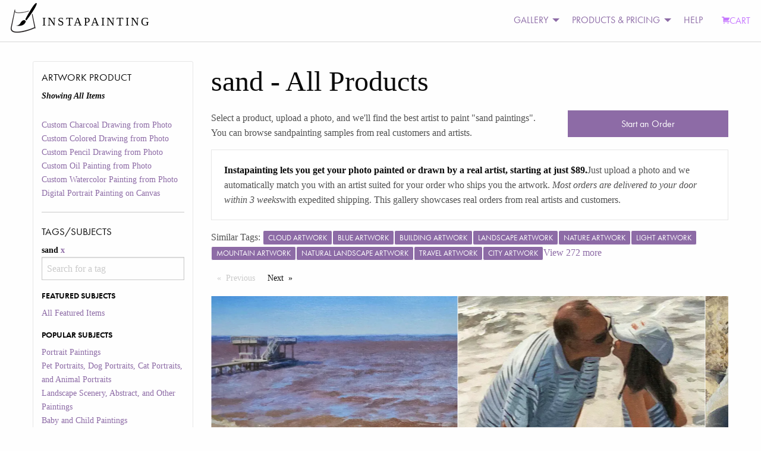

--- FILE ---
content_type: text/html; charset=utf-8
request_url: https://www.instapainting.com/gallery/sand/
body_size: 189121
content:
<!doctype html><html lang="en-US"><head><title data-react-helmet="true">Turn Your sand Photo Into a Hand-Made Artist Portrait Painting Art | Instapainting.com</title><meta data-react-helmet="true" name="viewport" content="width=device-width, initial-scale=1.0, user-scalable=no"/><meta data-react-helmet="true" name="apple-mobile-web-app-capable" content="yes"/><meta data-react-helmet="true" http-equiv="content-language" content="en-us"/><meta data-react-helmet="true" name="apple-mobile-web-app-capable" content="yes"/><meta data-react-helmet="true" name="description" content="A Real Artist Custom Hand-Made Painting Or Drawing From Your sand Photos. View Thousands Of Examples From Real Customers. Ready to be shipped in about 7-10 days."/><link data-react-helmet="true" rel="canonical" href="https://www.instapainting.com/gallery/sand/"/><link rel="stylesheet" type="text/css" href="//static3.instapainting.com/static/main-717356164bad35aac3ae.css"/><link rel="stylesheet" type="text/css" href="//static3.instapainting.com/static/vendor-5f02887ff13f030498f3.css"/><script>window.__GRAPHQL_STATE__={"1739454346":{"data":"{\"facets\":[{\"__typename\":\"ProductFacet\",\"id\":\"sku\",\"display_name\":\"Artwork Product\",\"options\":[{\"id\":\"custcharcoal\",\"display_name\":\"Custom Charcoal Drawing from Photo\",\"__typename\":\"ProductFacetOption\"},{\"id\":\"custcoloredpencil\",\"display_name\":\"Custom Colored Drawing from Photo\",\"__typename\":\"ProductFacetOption\"},{\"id\":\"custpencil\",\"display_name\":\"Custom Pencil Drawing from Photo\",\"__typename\":\"ProductFacetOption\"},{\"id\":\"custphotoreal\",\"display_name\":\"Custom Oil Painting from Photo\",\"__typename\":\"ProductFacetOption\"},{\"id\":\"custwatercolor\",\"display_name\":\"Custom Watercolor Painting from Photo\",\"__typename\":\"ProductFacetOption\"},{\"id\":\"digital-portrait-painting-canvas\",\"display_name\":\"Digital Portrait Painting on Canvas\",\"__typename\":\"ProductFacetOption\"}],\"selected\":[{\"id\":\"all\",\"display_name\":\"All Products\",\"__typename\":\"ProductFacetOption\"}]},{\"__typename\":\"TagFacet\",\"id\":\"tags\",\"display_name\":\"Tags/Subjects\",\"options\":[{\"id\":\"featured\",\"display_name\":\"All Featured Items\",\"category\":\"Featured Subjects\",\"__typename\":\"TagFacetOption\"},{\"id\":\"portrait-paintings\",\"display_name\":\"Portrait Paintings\",\"category\":\"Popular Subjects\",\"__typename\":\"TagFacetOption\"},{\"id\":\"pet-portraits\",\"display_name\":\"Pet Portraits, Dog Portraits, Cat Portraits, and Animal Portraits\",\"category\":\"Popular Subjects\",\"__typename\":\"TagFacetOption\"},{\"id\":\"landscape-paintings\",\"display_name\":\"Landscape Scenery, Abstract, and Other Paintings\",\"category\":\"Popular Subjects\",\"__typename\":\"TagFacetOption\"},{\"id\":\"baby-paintings\",\"display_name\":\"Baby and Child Paintings\",\"category\":\"Popular Subjects\",\"__typename\":\"TagFacetOption\"},{\"id\":\"wedding-paintings\",\"display_name\":\"Wedding Portrait Paintings\",\"category\":\"Popular Subjects\",\"__typename\":\"TagFacetOption\"},{\"id\":\"style-painting\",\"display_name\":\"Artistic Style Paintings\",\"category\":\"Special Paintings\",\"__typename\":\"TagFacetOption\"},{\"id\":\"add-things\",\"display_name\":\"Add Things\",\"category\":\"Special Paintings\",\"__typename\":\"TagFacetOption\"},{\"id\":\"black-and-white\",\"display_name\":\"black and white\",\"category\":\"Other\",\"__typename\":\"TagFacetOption\"},{\"id\":\"cat\",\"display_name\":\"cat\",\"category\":\"Other\",\"__typename\":\"TagFacetOption\"},{\"id\":\"change-things\",\"display_name\":\"Change or Adjust Things\",\"category\":\"Special Paintings\",\"__typename\":\"TagFacetOption\"},{\"id\":\"child\",\"display_name\":\"child\",\"category\":\"Other\",\"__typename\":\"TagFacetOption\"},{\"id\":\"dog\",\"display_name\":\"dog\",\"category\":\"Other\",\"__typename\":\"TagFacetOption\"},{\"id\":\"family\",\"display_name\":\"family\",\"category\":\"Other\",\"__typename\":\"TagFacetOption\"},{\"id\":\"house\",\"display_name\":\"house\",\"category\":\"Other\",\"__typename\":\"TagFacetOption\"},{\"id\":\"merge-photos\",\"display_name\":\"Merge Multiple Photos\",\"category\":\"Special Paintings\",\"__typename\":\"TagFacetOption\"},{\"id\":\"paint-photoshop\",\"display_name\":\"Paint a Photoshopped Picture\",\"category\":\"Special Paintings\",\"__typename\":\"TagFacetOption\"},{\"id\":\"real-estate\",\"display_name\":\"real estate\",\"category\":\"Other\",\"__typename\":\"TagFacetOption\"},{\"id\":\"reface\",\"display_name\":\"Reface a Painting\",\"category\":\"Special Paintings\",\"__typename\":\"TagFacetOption\"},{\"id\":\"remove-things\",\"display_name\":\"Remove Things\",\"category\":\"Special Paintings\",\"__typename\":\"TagFacetOption\"},{\"id\":\"replace-background\",\"display_name\":\"Replace Background\",\"category\":\"Special Paintings\",\"__typename\":\"TagFacetOption\"},{\"id\":\"replica-painting\",\"display_name\":\"Replica Paintings\",\"category\":\"Special Paintings\",\"__typename\":\"TagFacetOption\"},{\"id\":\"restore-photo\",\"display_name\":\"Restore or Colorize an Old Photo\",\"category\":\"Special Paintings\",\"__typename\":\"TagFacetOption\"},{\"id\":\"sand\",\"display_name\":\"sand\",\"category\":\"Other\",\"__typename\":\"TagFacetOption\"},{\"id\":\"style-transfer\",\"display_name\":\"Copy Another Painting's Style\",\"category\":\"Special Paintings\",\"__typename\":\"TagFacetOption\"},{\"id\":\"wedding\",\"display_name\":\"wedding\",\"category\":\"Other\",\"__typename\":\"TagFacetOption\"}],\"selected\":[{\"id\":\"sand\",\"display_name\":\"sand\",\"__typename\":\"TagFacetOption\"}]}]}"},"3445393913":{"data":"{\"galleryItems\":{\"edges\":[{\"node\":{\"id\":\"602d273687456f995e8b4579\",\"url\":\"https://images.instapainting.com/603ee95387456f1b538b457d_w0.jpg\",\"sku\":\"custphotoreal\",\"tags\":[\"sky\",\"shorts\",\"aerostat\",\"beach\",\"people on beach\",\"sand\",\"travel\",\"recreation\"],\"instructions\":\"Hi Rex, this looks AWESOME!!!\",\"__typename\":\"GalleryItem\"},\"__typename\":\"GalleryItemEdge\"},{\"node\":{\"id\":\"5fe9ff4c87456f4a188b4572\",\"url\":\"https://images.instapainting.com/5ffcfcc387456f77518b4569_w0.jpg\",\"sku\":\"custphotoreal\",\"tags\":[\"water\",\"sky\",\"wood\",\"beach\",\"coastal and oceanic landforms\",\"horizon\",\"wind wave\",\"waterway\",\"landscape\",\"sand\"],\"instructions\":\"Good Morning, I just wanted to check in to see if you were able to crop this as I know the photo was not square and the painting will be.  Thank you. - Jon (Email JonMakhlouf@gmail.com)\",\"__typename\":\"GalleryItem\"},\"__typename\":\"GalleryItemEdge\"},{\"node\":{\"id\":\"5fcc490687456f9f288b4585\",\"url\":\"https://images.instapainting.com/5fdc9f6f87456fce2f8b456f.jpg\",\"sku\":\"custphotoreal\",\"tags\":[\"ecoregion\",\"beach\",\"wood\",\"landscape\",\"tints and shades\",\"slope\",\"art\",\"shade\",\"sand\"],\"instructions\":\"Hii, perfect thank you. Let me know if I did it correctly !\",\"__typename\":\"GalleryItem\"},\"__typename\":\"GalleryItemEdge\"},{\"node\":{\"id\":\"5fb049cd87456f7d518b4573\",\"url\":\"https://images.instapainting.com/5fbf1af387456fbf1f8b4574.jpg\",\"sku\":\"custphotoreal\",\"tags\":[\"bedrock\",\"body of water\",\"wood\",\"plant\",\"flower\",\"landscape\",\"tints and shades\",\"rock\",\"sand\"],\"instructions\":\"I moved the thing for approved for shipment...amazing job!\",\"__typename\":\"GalleryItem\"},\"__typename\":\"GalleryItemEdge\"},{\"node\":{\"id\":\"5f9ac66387456faf778b457e\",\"url\":\"https://images.instapainting.com/5fa22a5a87456f335c8b456e.jpg\",\"sku\":\"custmixedmedia\",\"tags\":[\"dog\",\"carnivore\",\"beach\",\"sand\",\"sporting group\",\"companion dog\",\"canidae\",\"foam\"],\"instructions\":\"Has this been shipped yet or when is it going to be shipped. Many thanks\",\"__typename\":\"GalleryItem\"},\"__typename\":\"GalleryItemEdge\"},{\"node\":{\"id\":\"5f8330d587456f4f3f8b4576\",\"url\":\"https://images.instapainting.com/5f8d426387456fcd5f8b457f.jpg\",\"sku\":\"custphotoreal\",\"tags\":[\"cloud\",\"sky\",\"slope\",\"landscape\",\"hill\",\"grass\",\"recreation\",\"horizon\",\"soil\",\"sand\"],\"instructions\":\"Looks great, Rex - thanks - I approve\",\"__typename\":\"GalleryItem\"},\"__typename\":\"GalleryItemEdge\"},{\"node\":{\"id\":\"5f5b770c87456f961f8b457b\",\"url\":\"https://images.instapainting.com/5f68592f87456fe06b8b4568_w0.jpg\",\"sku\":\"custphotoreal\",\"tags\":[\"water\",\"people on beach\",\"beach\",\"gesture\",\"coastal and oceanic landforms\",\"wind wave\",\"recreation\",\"horizon\",\"sand\"],\"instructions\":\"540-962-2181\",\"__typename\":\"GalleryItem\"},\"__typename\":\"GalleryItemEdge\"},{\"node\":{\"id\":\"5ef5604487456f102c8b4570\",\"url\":\"https://images.instapainting.com/5efcc15787456fda398b456a.jpg\",\"sku\":\"custmixedmedia\",\"tags\":[\"sky\",\"dog\",\"beach\",\"carnivore\",\"water\",\"body of water\",\"companion dog\",\"sand\",\"landscape\"],\"instructions\":\"Any idea when the painting will be shipped?\",\"__typename\":\"GalleryItem\"},\"__typename\":\"GalleryItemEdge\"},{\"node\":{\"id\":\"5ee294bf87456fbf468b4573\",\"url\":\"https://images.instapainting.com/5ef1642a87456f8d778b4580.jpg\",\"sku\":\"custmixedmedia\",\"tags\":[\"water\",\"sky\",\"cloud\",\"beach\",\"people in nature\",\"coastal and oceanic landforms\",\"wind wave\",\"horizon\",\"travel\",\"sand\"],\"instructions\":null,\"__typename\":\"GalleryItem\"},\"__typename\":\"GalleryItemEdge\"},{\"node\":{\"id\":\"5e9e07da87456f71258b4580\",\"url\":\"https://images.instapainting.com/5eaa2ee487456fa4108b4575.jpg\",\"sku\":\"custphotoreal\",\"tags\":[\"water\",\"shorts\",\"natural environment\",\"azure\",\"beach\",\"people on beach\",\"coastal and oceanic landforms\",\"sand\"],\"instructions\":\"Hello Joy...I was wondering if my order was going to ship soon ?\",\"__typename\":\"GalleryItem\"},\"__typename\":\"GalleryItemEdge\"},{\"node\":{\"id\":\"5e8bbb8f87456f4b208b457b\",\"url\":\"https://images.instapainting.com/5e94f9ff87456f476c8b4570_w0.jpg\",\"sku\":\"custphotoreal\",\"tags\":[\"sky\",\"dog\",\"cloud\",\"water\",\"carnivore\",\"beach\",\"companion dog\",\"sand\",\"horizon\"],\"instructions\":\"Yes. Thanks!\",\"__typename\":\"GalleryItem\"},\"__typename\":\"GalleryItemEdge\"},{\"node\":{\"id\":\"5dddda0987456f6f0d8b4575\",\"url\":\"https://images.instapainting.com/5deb42a787456feb6e8b457d.jpg\",\"sku\":\"custphotoreal\",\"tags\":[\"water\",\"sky\",\"lighthouse\",\"beach\",\"tower\",\"tree\",\"horizon\",\"wind wave\",\"sand\",\"landscape\"],\"instructions\":\"i checked all images and clicked reset - painting looks really nice\",\"__typename\":\"GalleryItem\"},\"__typename\":\"GalleryItemEdge\"},{\"node\":{\"id\":\"5d499ee187456fe9638b4586\",\"url\":\"https://images.instapainting.com/5d5b5dfd87456f455b8b4575.jpg\",\"sku\":\"custphotoreal\",\"tags\":[\"vehicle\",\"vacation\",\"beach\",\"summer\",\"cart\",\"wagon\",\"sand\"],\"instructions\":\"Yes the edited picture is good to go. Thank you.\",\"__typename\":\"GalleryItem\"},\"__typename\":\"GalleryItemEdge\"},{\"node\":{\"id\":\"5d3b1da387456fab548b4577\",\"url\":\"https://images.instapainting.com/5d44af8d87456f904d8b456c_w0.jpg\",\"sku\":\"custphotoreal\",\"tags\":[\"social group\",\"vacation\",\"beach\",\"summer\",\"t-shirt\",\"ocean\",\"sand\",\"travel\"],\"instructions\":null,\"__typename\":\"GalleryItem\"},\"__typename\":\"GalleryItemEdge\"},{\"node\":{\"id\":\"5d2bc4ba87456fc41b8b457f\",\"url\":\"https://images.instapainting.com/5d300d0687456f42658b4568.jpg\",\"sku\":\"custmixedmedia\",\"tags\":[\"beach\",\"coast\",\"sea\",\"vacation\",\"shore\",\"ocean\",\"sky\",\"summer\",\"coastal and oceanic landforms\",\"sand\"],\"instructions\":\"Other than that the painting was beautiful and why we ordered another as a gift\",\"__typename\":\"GalleryItem\"},\"__typename\":\"GalleryItemEdge\"},{\"node\":{\"id\":\"5d26078487456f23708b457d\",\"url\":\"https://images.instapainting.com/5d37144f87456f195c8b457c_w0.jpg\",\"sku\":\"custphotoreal\",\"tags\":[\"windmill\",\"wind\",\"wind turbine\",\"mill\",\"sand\",\"sky\",\"beach\",\"vacation\",\"landscape\",\"tourism\"],\"instructions\":\"If it is possible to change, the address that I would like to ship to is:  Chad Fountain, 1445 Valley Brook Rd., Millbrook, AL, 36054\",\"__typename\":\"GalleryItem\"},\"__typename\":\"GalleryItemEdge\"},{\"node\":{\"id\":\"5d24e84087456f256f8b4593\",\"url\":\"https://images.instapainting.com/5d3904a087456f7e0c8b456f.jpg\",\"sku\":\"custwatercolor\",\"tags\":[\"beach\",\"vacation\",\"tourism\",\"summer\",\"sky\",\"sand\",\"sea\",\"coast\",\"tropics\"],\"instructions\":\"Where on the website can I do that?\\r\\n\\r\\n\\r\\nSent from Yahoo Mail for iPhone\\r\\n\\r\\n\\r\\nOn Monday, August 12, 2019, 9:15 PM, no-reply@instapainting.com wrote:\",\"__typename\":\"GalleryItem\"},\"__typename\":\"GalleryItemEdge\"},{\"node\":{\"id\":\"5d1b6f8087456f53388b4577\",\"url\":\"https://images.instapainting.com/5d36cfc687456f050f8b4568.jpg\",\"sku\":\"custphotoreal\",\"tags\":[\"beach\",\"sky\",\"sea\",\"shore\",\"coast\",\"vacation\",\"sand\",\"ocean\",\"kite sports\",\"sport kite\"],\"instructions\":\"Or whatever you think looks best and what you usually do ..I love it and cannot wait to receive !!!\",\"__typename\":\"GalleryItem\"},\"__typename\":\"GalleryItemEdge\"},{\"node\":{\"id\":\"5d0e94ca87456f5e2c8b4588\",\"url\":\"https://images.instapainting.com/5d3fa3e887456fb26b8b456e.jpg\",\"sku\":\"custphotoreal\",\"tags\":[\"ocean\",\"beach\",\"sea\",\"sand\",\"water\",\"vacation\",\"summer\",\"coast\"],\"instructions\":\"Beautiful!!! You can ship thank you!\",\"__typename\":\"GalleryItem\"},\"__typename\":\"GalleryItemEdge\"},{\"node\":{\"id\":\"5cf72d1d87456f8e248b456a\",\"url\":\"https://images.instapainting.com/5d00a62187456f2b058b456c.jpg\",\"sku\":\"custphotoreal\",\"tags\":[\"people on beach\",\"beach\",\"water\",\"ocean\",\"vacation\",\"sea\",\"sand\",\"summer\"],\"instructions\":\"8\",\"__typename\":\"GalleryItem\"},\"__typename\":\"GalleryItemEdge\"},{\"node\":{\"id\":\"5cd5c2b387456f31648b459a\",\"url\":\"https://images.instapainting.com/5d45a20a87456fe05c8b456a_w0.jpg\",\"sku\":\"custphotoreal\",\"tags\":[\"beach\",\"vacation\",\"sea\",\"sand\",\"friendship\",\"tourism\",\"summer\",\"ocean\",\"tree\"],\"instructions\":\"Very sweet. Thank you.\\r\\n\\r\\nSent from my iPhone\\r\\n\\r\\nOn Jul 17, 2019, at 8:46 PM, \\\"no-reply@instapainting.com\\\"  wrote:\\r\\n\\r\\nCAUTION: This email originated from outside of the organization. Do not click links or open attachments unless you recognize the sender and know the content is safe.\",\"__typename\":\"GalleryItem\"},\"__typename\":\"GalleryItemEdge\"},{\"node\":{\"id\":\"5cbe874987456f50728b4568\",\"url\":\"https://images.instapainting.com/5cca40d287456f06188b4570.jpg\",\"sku\":\"custphotoreal\",\"tags\":[\"beach\",\"sea\",\"ocean\",\"vacation\",\"sky\",\"summer\",\"sand\",\"house\",\"coast\"],\"instructions\":\"Approved!\",\"__typename\":\"GalleryItem\"},\"__typename\":\"GalleryItemEdge\"},{\"node\":{\"id\":\"5cace12587456fce428b456c\",\"url\":\"https://images.instapainting.com/5cb6dabe87456f470a8b4568.jpg\",\"sku\":\"custphotoreal\",\"tags\":[\"beach\",\"body of water\",\"shore\",\"coast\",\"sand\",\"ocean\",\"sea\",\"vacation\",\"natural environment\"],\"instructions\":\"Their eyes seem like they are just black lines, or is that normal in these?\",\"__typename\":\"GalleryItem\"},\"__typename\":\"GalleryItemEdge\"},{\"node\":{\"id\":\"5cace00187456f1b418b4579\",\"url\":\"https://images.instapainting.com/5cb6dba187456f940a8b4568.jpg\",\"sku\":\"custphotoreal\",\"tags\":[\"beach\",\"body of water\",\"shore\",\"coast\",\"sand\",\"ocean\",\"sea\",\"vacation\",\"natural environment\"],\"instructions\":\"Their eyes seem like they are just black lines, or is that normal in these?\",\"__typename\":\"GalleryItem\"},\"__typename\":\"GalleryItemEdge\"},{\"node\":{\"id\":\"5cacdf8887456f80428b456c\",\"url\":\"https://images.instapainting.com/5cb6da0687456f900a8b4567.jpg\",\"sku\":\"custphotoreal\",\"tags\":[\"beach\",\"body of water\",\"shore\",\"coast\",\"sand\",\"ocean\",\"sea\",\"vacation\",\"natural environment\"],\"instructions\":\"Ok, thanks for the explanation. All is approved to ship.\",\"__typename\":\"GalleryItem\"},\"__typename\":\"GalleryItemEdge\"},{\"node\":{\"id\":\"5caa042787456f894b8b4572\",\"url\":\"https://images.instapainting.com/5cc375cc87456fc8138b4569.jpg\",\"sku\":\"custwatercolor\",\"tags\":[\"beach\",\"water\",\"vacation\",\"summer\",\"sand\",\"child\",\"sea\",\"sky\"],\"instructions\":\"Approved for shipping:)\\r\\n    \\t\\r\\n    \\t\\r\\n\\r\\n    \\tGet Outlook for iOSStef\\r\\n    \\r\\n  \\r\\n\\r\\n\\r\\n\\r\\n\\r\\nOn Mon, Apr 29, 2019 at 7:30 PM -0400,  wrote:\",\"__typename\":\"GalleryItem\"},\"__typename\":\"GalleryItemEdge\"},{\"node\":{\"id\":\"5c9f6c3d87456f286a8b4576\",\"url\":\"https://images.instapainting.com/5ca5aed287456f80618b4567.jpg\",\"sku\":\"custwatercolor\",\"tags\":[\"red\",\"beach\",\"water\",\"sea\",\"vacation\",\"ocean\",\"sky\",\"chair\",\"job\",\"sand\"],\"instructions\":\"This is beautiful!  Thank you so much!\",\"__typename\":\"GalleryItem\"},\"__typename\":\"GalleryItemEdge\"},{\"node\":{\"id\":\"5c85d28087456ff0778b4569\",\"url\":\"https://images.instapainting.com/5c98cc7687456f835d8b4569.jpg\",\"sku\":\"custphotoreal\",\"tags\":[\"sky\",\"beach\",\"vacation\",\"blue\",\"sea\",\"ocean\",\"summer\",\"cloud\",\"tourism\",\"sand\"],\"instructions\":\"Choice 1\",\"__typename\":\"GalleryItem\"},\"__typename\":\"GalleryItemEdge\"},{\"node\":{\"id\":\"5c831f6587456f9b208b4569\",\"url\":\"https://images.instapainting.com/5c9c1d3987456fdc608b4588.jpg\",\"sku\":\"custphotoreal\",\"tags\":[\"desert\",\"sand\",\"erg\",\"aeolian landform\",\"natural environment\",\"sahara\",\"dune\",\"ecoregion\",\"singing sand\",\"landscape\"],\"instructions\":\"I’d like to be sure to keep the feel of the wind blown sand blowing over the still sand in the bottom of the pic if possible. Thanks!\",\"__typename\":\"GalleryItem\"},\"__typename\":\"GalleryItemEdge\"},{\"node\":{\"id\":\"5c7a8a6387456f77708b456c\",\"url\":\"https://images.instapainting.com/5c8d148f87456f30348b4571.jpg\",\"sku\":\"custphotoreal\",\"tags\":[\"sky\",\"beach\",\"cloud\",\"sea\",\"ocean\",\"horizon\",\"water\",\"shore\",\"sand\"],\"instructions\":\"yea more background please\",\"__typename\":\"GalleryItem\"},\"__typename\":\"GalleryItemEdge\"},{\"node\":{\"id\":\"5c6cc05987456f28758b4573\",\"url\":\"https://images.instapainting.com/5c7dcbee87456f59708b456e.jpg\",\"sku\":\"custphotoreal\",\"tags\":[\"people on beach\",\"beach\",\"shore\",\"ocean\",\"sea\",\"wave\",\"coast\",\"sand\",\"vacation\",\"horizon\"],\"instructions\":\"Yes 2 of the same painting. Thank you\",\"__typename\":\"GalleryItem\"},\"__typename\":\"GalleryItemEdge\"},{\"node\":{\"id\":\"5c6cbf7a87456fa16e8b4584\",\"url\":\"https://images.instapainting.com/5c7dcc6d87456f8e728b456f.jpg\",\"sku\":\"custphotoreal\",\"tags\":[\"people on beach\",\"beach\",\"shore\",\"ocean\",\"sea\",\"wave\",\"coast\",\"sand\",\"vacation\",\"horizon\"],\"instructions\":\"Yes you can use the edited picture to paint. And yes, I ordered 2 copies. Thank you!\",\"__typename\":\"GalleryItem\"},\"__typename\":\"GalleryItemEdge\"},{\"node\":{\"id\":\"5c47a5d687456f69488b457e\",\"url\":\"https://images.instapainting.com/5c662a7a87456f1d758b4568.jpg\",\"sku\":\"custphotoreal\",\"tags\":[\"beach\",\"vacation\",\"summer\",\"sea\",\"ocean\",\"sand\",\"tourism\",\"coast\"],\"instructions\":\"Yes\",\"__typename\":\"GalleryItem\"},\"__typename\":\"GalleryItemEdge\"},{\"node\":{\"id\":\"5c19173f87456f1d218b4581\",\"url\":\"https://images.instapainting.com/5c2e06b587456f10528b459d.jpg\",\"sku\":\"custphotoreal\",\"tags\":[\"beach\",\"sand\",\"vacation\",\"summer\",\"water\",\"sky\",\"recreation\",\"sea\",\"material\"],\"instructions\":\"Never received the painting. It wasn't in the tube\",\"__typename\":\"GalleryItem\"},\"__typename\":\"GalleryItemEdge\"},{\"node\":{\"id\":\"5c0c009987456f04788b4575\",\"url\":\"https://images.instapainting.com/5c2f324687456fbf3c8b4567.jpg\",\"sku\":\"custphotoreal\",\"tags\":[\"people\",\"beach\",\"vacation\",\"sand\",\"sea\",\"ocean\",\"water\",\"family\",\"recreation\"],\"instructions\":\"its fine I will take the discount\",\"__typename\":\"GalleryItem\"},\"__typename\":\"GalleryItemEdge\"},{\"node\":{\"id\":\"5c09601787456f290b8b4591\",\"url\":\"https://images.instapainting.com/5c1321fa87456fee308b4585.jpg\",\"sku\":\"custmixedmedia\",\"tags\":[\"people\",\"vacation\",\"sand\",\"child\",\"family\",\"recreation\",\"landscape\"],\"instructions\":\"It's beautiful! Breathtaking! You captured it exactly to the tee! You are extremly talented. Thank you for all your time on this precious gift for my mom for Xmas and their (mugga). Thanks Again!\",\"__typename\":\"GalleryItem\"},\"__typename\":\"GalleryItemEdge\"},{\"node\":{\"id\":\"5c056c0f87456f741d8b458d\",\"url\":\"https://images.instapainting.com/5c149d8887456f5b458b4577_w0.jpg\",\"sku\":\"custphotoreal\",\"tags\":[\"people\",\"beach\",\"vacation\",\"sand\",\"sea\",\"summer\",\"child\"],\"instructions\":\"Where is the finished painting of Kai?\",\"__typename\":\"GalleryItem\"},\"__typename\":\"GalleryItemEdge\"},{\"node\":{\"id\":\"5bff23d587456f8d7f8b4583\",\"url\":\"https://images.instapainting.com/5c09ef6187456fe6418b4577_w0.jpg\",\"sku\":\"custphotoreal\",\"tags\":[\"beach\",\"body of water\",\"vacation\",\"sand\",\"coastal and oceanic landforms\",\"shore\",\"rock\",\"sea\",\"water\",\"coast\"],\"instructions\":\"Thank you very much. It’s beautiful!\",\"__typename\":\"GalleryItem\"},\"__typename\":\"GalleryItemEdge\"},{\"node\":{\"id\":\"5bff134587456fff7d8b4568\",\"url\":\"https://images.instapainting.com/5c0acc0287456f92088b459b_w0.jpg\",\"sku\":\"custphotoreal\",\"tags\":[\"beach\",\"sea\",\"coast\",\"coastal and oceanic landforms\",\"shore\",\"ocean\",\"vacation\",\"tourism\",\"sand\",\"rock\"],\"instructions\":\"Please send right away if you have not already, thank you.\",\"__typename\":\"GalleryItem\"},\"__typename\":\"GalleryItemEdge\"},{\"node\":{\"id\":\"5bfcbd2887456f03368b4573\",\"url\":\"https://images.instapainting.com/5c0794f087456f15708b4568.jpg\",\"sku\":\"custpencil\",\"tags\":[\"dog\",\"sky\",\"sand\",\"vacation\",\"leash\",\"road\"],\"instructions\":\"It is 214-334-5639\",\"__typename\":\"GalleryItem\"},\"__typename\":\"GalleryItemEdge\"},{\"node\":{\"id\":\"5bfc358487456f81028b458d\",\"url\":\"https://images.instapainting.com/5c0f134287456f1e238b456d.jpg\",\"sku\":\"custphotoreal\",\"tags\":[\"beach\",\"sea\",\"body of water\",\"water\",\"shore\",\"ocean\",\"vacation\",\"coastal and oceanic landforms\",\"sand\",\"coast\"],\"instructions\":\"Ok. It looks great! Thanks.\",\"__typename\":\"GalleryItem\"},\"__typename\":\"GalleryItemEdge\"},{\"node\":{\"id\":\"5bf43a1687456f4e0b8b4577\",\"url\":\"https://images.instapainting.com/5c01e09287456fbd638b4567.jpg\",\"sku\":\"custphotoreal\",\"tags\":[\"beach\",\"vacation\",\"shorts\",\"summer\",\"leg\",\"sand\",\"swimwear\"],\"instructions\":\"i Joy, can you update me on the status of the shipment of this painting.  Thank you in advance.\",\"__typename\":\"GalleryItem\"},\"__typename\":\"GalleryItemEdge\"},{\"node\":{\"id\":\"5be96ec387456f90258b456e\",\"url\":\"https://images.instapainting.com/5c137f9987456f1b5a8b4576_w0.jpg\",\"sku\":\"custphotoreal\",\"tags\":[\"vacation\",\"sand\",\"beach\",\"plant\",\"tree\",\"grass\",\"family\",\"recreation\",\"rock\"],\"instructions\":\"I am trying to the color to describe the skin tone better.  the subjects look to \\\"pink/red\\\"  I will need 1 or 2 days to find the name that better describes the skin tone\",\"__typename\":\"GalleryItem\"},\"__typename\":\"GalleryItemEdge\"},{\"node\":{\"id\":\"5be619de87456f17178b4592\",\"url\":\"https://images.instapainting.com/5c0b6dcb87456fc1458b456a.jpg\",\"sku\":\"custwatercolor\",\"tags\":[\"water\",\"shore\",\"sand\",\"tourism\"],\"instructions\":\"It is beautiful, thank you!!!!\",\"__typename\":\"GalleryItem\"},\"__typename\":\"GalleryItemEdge\"},{\"node\":{\"id\":\"5bda440987456f97348b4570\",\"url\":\"https://images.instapainting.com/5be40f9887456fce748b4567.jpg\",\"sku\":\"custphotoreal\",\"tags\":[\"beach\",\"vacation\",\"body of water\",\"sand\",\"summer\",\"sea\",\"shore\",\"tourism\",\"ocean\"],\"instructions\":\"The darker boys mouth- any possibility it can look more like the mouth on the pic you sent me? More of a smile? Otherwise it’s perfect!\",\"__typename\":\"GalleryItem\"},\"__typename\":\"GalleryItemEdge\"},{\"node\":{\"id\":\"5bd8d56087456fc7488b4569\",\"url\":\"https://images.instapainting.com/5be6b32387456f984c8b456e.jpg\",\"sku\":\"custphotoreal\",\"tags\":[\"beach\",\"sea\",\"body of water\",\"ocean\",\"vacation\",\"shore\",\"coastal and oceanic landforms\",\"sky\",\"sand\",\"horizon\"],\"instructions\":\"Can you confirm that you received the approval and that the painting has shipped? Thanks \\r\\n\\r\\nTypos courtesy of my iPhone.\\r\\n\\r\\nVisit my website at www.nancelawfirmva.net \\r\\n\\r\\n\\r\\n\\r\\n> On Nov 19, 2018, at 9:26 PM, no-reply@instapainting.com wrote:\\r\\n> \\r\\n>\",\"__typename\":\"GalleryItem\"},\"__typename\":\"GalleryItemEdge\"},{\"node\":{\"id\":\"5bd70b6687456f963a8b4568\",\"url\":\"https://images.instapainting.com/5bebfda187456f786c8b4571_w0.jpg\",\"sku\":\"custwatercolor\",\"tags\":[\"vacation\",\"beach\",\"sand\",\"summer\",\"tourism\",\"sea\",\"recreation\",\"sky\"],\"instructions\":\"Thank you Ms Wu!  The changes look very good, approved to ship.  Thank you for doing such a beautiful job on the painting - I am looking forward to seeing the actual painting when it arrives.\",\"__typename\":\"GalleryItem\"},\"__typename\":\"GalleryItemEdge\"},{\"node\":{\"id\":\"5bd0036787456fb9118b456d\",\"url\":\"https://images.instapainting.com/5bdbbd4587456fd2318b456f.jpg\",\"sku\":\"custphotoreal\",\"tags\":[\"sea\",\"beach\",\"sky\",\"body of water\",\"ocean\",\"shore\",\"vacation\",\"horizon\",\"coast\",\"sand\"],\"instructions\":\"Joy, we love our painting and best friend that you painted this for would like 2 more copies. How do we go about ordering that. They want you to paint both of them.\",\"__typename\":\"GalleryItem\"},\"__typename\":\"GalleryItemEdge\"},{\"node\":{\"id\":\"5bcbc46087456f3a348b4589\",\"url\":\"https://images.instapainting.com/5c012fea87456f8b228b4573_w0.jpg\",\"sku\":\"custphotoreal\",\"tags\":[\"sky\",\"cloud\",\"sea\",\"beach\",\"horizon\",\"shore\",\"sand\",\"coast\",\"vacation\",\"ocean\"],\"instructions\":\"Thank you，I will ship as soon as possible\",\"__typename\":\"GalleryItem\"},\"__typename\":\"GalleryItemEdge\"},{\"node\":{\"id\":\"5bc924c487456fcb0f8b4578\",\"url\":\"https://images.instapainting.com/5bd5af7c87456fd3468b4569.jpg\",\"sku\":\"custphotoreal\",\"tags\":[\"beach\",\"sea\",\"vacation\",\"body of water\",\"ocean\",\"coastal and oceanic landforms\",\"water\",\"swimwear\",\"sand\"],\"instructions\":\"I contacted that number yesterday and confirmed the address\",\"__typename\":\"GalleryItem\"},\"__typename\":\"GalleryItemEdge\"}],\"pageInfo\":{\"hasPreviousPage\":false,\"hasNextPage\":true,\"endCursor\":\"eyJpIjoiNWJjOTI0YzQ4NzQ1NmZjYjBmOGI0NTc4IiwidiI6eyJyeiI6MCwiX2lkIjoiNWJjOTI0YzQ4NzQ1NmZjYjBmOGI0NTc4In19\",\"startCursor\":\"eyJpIjoiNjAyZDI3MzY4NzQ1NmY5OTVlOGI0NTc5IiwidiI6eyJyeiI6MCwiX2lkIjoiNjAyZDI3MzY4NzQ1NmY5OTVlOGI0NTc5In19\",\"__typename\":\"PageInfo\"},\"__typename\":\"GalleryItemConnection\"}}"}}</script></head><body><div><div><div id="main"><div><div><div class="no-js"><div class="top-nav-container"><div class="title-bar" data-responsive-toggle="main-menu" data-hide-for="medium"><button class="menu-icon" type="button" data-toggle=""></button><div class="title-bar-title">Menu</div></div><div class="top-bar" id="main-menu"><div class="top-bar-left"><ul class="menu vertical medium-horizontal"><li class="menu-text"><div class="logo"><a href="/" target="_self" class="navbar-brand"><img class="logo-regular" src="/images/photo-to-oil-painting.png" srcSet="/images/photo-to-oil-painting@2x.png" alt="Photo to Painting, Photo to Canvas"/><img class="logo-inverted" src="/images/photo-to-oil-painting-white.png" srcSet="/images/photo-to-oil-painting-white@2x.png" alt="Photo to Painting, Photo to Canvas"/><span class="logo-text">INSTAPAINTING</span></a></div></li></ul></div><div class="top-bar-right"><ul class="dropdown menu vertical medium-horizontal align-left" data-responsive-menu="drilldown medium-dropdown"><li id="cart" class="has-submenu"><ul class="submenu menu vertical" data-submenu="true"></ul></li><li class="has-submenu"><a href="#">GALLERY</a><ul class="submenu menu vertical" data-submenu="true"><li><a class="menu-category">PRODUCT GALLERY</a></li><li><a href="/gallery/featured/paintings" target="_self">Oil Painting</a></li><li><a href="/gallery/featured/watercolor" target="_self">Watercolor Painting</a></li><li><a href="/gallery/featured/colored-pencil" target="_self">Colored Pencil Drawing</a></li><li><a href="/gallery/featured/digital-portrait-painting-canvas" target="_self">Digital Portrait (NEW)</a></li><li><a>More</a><ul class="submenu menu vertical" data-submenu="true"><li><a href="/gallery/featured/charcoal" target="_self">Charcoal Drawing</a></li><li><a href="/gallery/featured/pencil" target="_self">Pencil Drawing</a></li></ul></li><li><a class="menu-category">SUBJECT MATTER</a></li><li><a href="/portrait-paintings" target="_self">Portrait Paintings</a></li><li><a href="/gallery/pet-portraits" target="_self">Pet Portraits</a></li><li><a href="/gallery/wedding-paintings" target="_self">Wedding Paintings</a></li><li><a>More</a><ul class="submenu menu vertical" data-submenu="true"><li><a href="/gallery/baby-paintings" target="_self">Baby and Kids Paintings</a></li><li><a href="/gallery/landscape-paintings" target="_self">Landscape, Abstract, and Other</a></li></ul></li><li><a class="menu-category">SPECIAL REQUESTS</a></li><li><a href="/gallery/style-painting" target="_self">Artistic Style Painting</a></li><li><a href="/gallery/reface" target="_self">Replace Face/Head</a></li><li><a href="/gallery/replace-background" target="_self">Change Background</a></li><li><a href="/gallery/change-things" target="_self">Change or Adjust Something</a></li><li><a>More</a><ul class="submenu menu vertical" data-submenu="true"><li><a href="/gallery/add-things" target="_self">Add People or Things</a></li><li><a href="/gallery/remove-things" target="_self">Remove People or Things</a></li><li><a href="/gallery/merge-photos" target="_self">Merge Photos</a></li><li><a href="/gallery/style-transfer" target="_self">Copy Another Painting&#x27;s Style</a></li><li><a href="/gallery/replica-painting" target="_self">Classical Replicas</a></li><li><a href="/gallery/restore-photo" target="_self">Restore Old Photo</a></li></ul></li><li><a href="/artists/signup" target="_self">JOIN AS AN ARTIST</a></li></ul></li><li class="has-submenu"><a href="#">PRODUCTS &amp; PRICING</a><ul class="submenu menu vertical" data-submenu="true"><li><a href="/products/custphotoreal" target="_self">Oil Painting</a></li><li><a href="/products/custwatercolor" target="_self">Watercolor Painting</a></li><li><a href="/products/custcoloredpencil" target="_self">Colored Pencil Drawing</a></li><li><a href="/products/custcharcoal" target="_self">Charcoal Drawing</a></li><li><a href="/products/custpencil" target="_self">Pencil Drawing</a></li><li><a href="/products/digital-portrait-painting-canvas" target="_self">Digital Portrait Painting NEW!</a></li><li><a href="/products/egiftcard" target="_self">Gift Card</a></li><li><a href="/artists/signup" target="_self">JOIN AS AN ARTIST</a></li></ul></li><li><a href="/support">HELP</a></li><li><a class="primary cart" href="/carts/checkout" target="_self"><i class="fi-shopping-cart"></i>CART</a></li></ul></div></div></div><div><div class="row"><div class="small-12 medium-3 columns show-for-medium"><div class=""><h5>Artwork Product</h5><ul class=""><li class=""><div class=""><em>Showing All Items</em></div></li></ul><ul class=""><li class=""><a href="/gallery/sand/custcharcoal">Custom Charcoal Drawing from Photo</a></li><li class=""><a href="/gallery/sand/custcoloredpencil">Custom Colored Drawing from Photo</a></li><li class=""><a href="/gallery/sand/custpencil">Custom Pencil Drawing from Photo</a></li><li class=""><a href="/gallery/sand/custphotoreal">Custom Oil Painting from Photo</a></li><li class=""><a href="/gallery/sand/custwatercolor">Custom Watercolor Painting from Photo</a></li><li class=""><a href="/gallery/sand/digital-portrait-painting-canvas">Digital Portrait Painting on Canvas</a></li></ul><hr/><h5>Tags/Subjects</h5><ul class=""><li class="">sand<a href="/gallery/"> <!-- -->x</a></li><div role="combobox" aria-haspopup="listbox" aria-owns="react-autowhatever-1" aria-expanded="false"><input type="text" value="" autoComplete="off" aria-autocomplete="list" aria-controls="react-autowhatever-1" placeholder="Search for a tag"/><div id="react-autowhatever-1" role="listbox"></div></div><div style="display:none">Invalid Tag</div></ul><ul class=""><li class=""><h6>FEATURED SUBJECTS</h6><ul class=""><li class=""><a href="/gallery/">All Featured Items</a></li></ul></li><li class=""><h6>POPULAR SUBJECTS</h6><ul class=""><li class=""><a href="/gallery/portrait-paintings/">Portrait Paintings</a></li><li class=""><a href="/gallery/pet-portraits/">Pet Portraits, Dog Portraits, Cat Portraits, and Animal Portraits</a></li><li class=""><a href="/gallery/landscape-paintings/">Landscape Scenery, Abstract, and Other Paintings</a></li><li class=""><a href="/gallery/baby-paintings/">Baby and Child Paintings</a></li><li class=""><a href="/gallery/wedding-paintings/">Wedding Portrait Paintings</a></li></ul></li><li class=""><h6>SPECIAL PAINTINGS</h6><ul class=""><li class=""><a href="/gallery/style-painting/">Artistic Style Paintings</a></li><li class=""><a href="/gallery/add-things/">Add Things</a></li><li class=""><a href="/gallery/change-things/">Change or Adjust Things</a></li><li class=""><a href="/gallery/merge-photos/">Merge Multiple Photos</a></li><li class=""><a href="/gallery/paint-photoshop/">Paint a Photoshopped Picture</a></li><li class=""><a href="/gallery/reface/">Reface a Painting</a></li><li class=""><a href="/gallery/remove-things/">Remove Things</a></li><li class=""><a href="/gallery/replace-background/">Replace Background</a></li><li class=""><a href="/gallery/replica-painting/">Replica Paintings</a></li><li class=""><a href="/gallery/restore-photo/">Restore or Colorize an Old Photo</a></li><li class=""><a href="/gallery/style-transfer/">Copy Another Painting&#x27;s Style</a></li></ul></li><li class=""><h6>OTHER</h6><ul class=""><li class=""><a href="/gallery/black-and-white/">black and white</a></li><li class=""><a href="/gallery/cat/">cat</a></li><li class=""><a href="/gallery/child/">child</a></li><li class=""><a href="/gallery/dog/">dog</a></li><li class=""><a href="/gallery/family/">family</a></li><li class=""><a href="/gallery/house/">house</a></li><li class=""><a href="/gallery/real-estate/">real estate</a></li><li class=""><a href="/gallery/sand/"><em><strong>sand</strong></em></a></li><li class=""><a href="/gallery/wedding/">wedding</a></li></ul></li><li><a href="/gallery/tags">More <!-- -->Tags/Subjects</a></li></ul><div class="show-for-small-only"><a class="button expanded">Apply Filters</a></div></div></div><div class="small-12 medium-9 columns"><h1>sand<!-- --> <!-- -->- <!-- -->All Products</h1><p></p><div class="row"><div class="small-6 medium-8 columns"><p>Select a product, upload a photo, and we&#x27;ll find the best artist to paint &quot;<!-- -->sand paintings<!-- -->&quot;. You can browse <!-- -->sand<!-- -->painting samples from real customers and artists.</p></div><div class="small-6 medium-4 columns"><a href="/products" class="button expanded">Start an Order</a></div></div><div class="callout"><p><strong>Instapainting lets you get your photo painted or drawn by a real artist, starting at just $89.</strong>Just upload a photo and we automatically match you with an artist suited for your order who ships you the artwork.<!-- --> <em>Most orders are delivered to your door within 3 weeks</em>with expedited shipping. This gallery showcases real orders from real artists and customers.</p></div><div class="row"><div class="small-12 hide-for-medium columns"><div class=""><a class="button float-right"><i class="fi-filter"></i> Filter</a><dl><dt>Artwork Product</dt><dd>All Products</dd><dt>Tags/Subjects</dt><dd></dd></dl></div></div></div><div class="row"><div class="small-12 columns"><p>Similar Tags:<!-- --> <span><a href="/gallery/cloud/"><span class="label">cloud artwork</span></a></span><span><a href="/gallery/blue/"><span class="label">blue artwork</span></a></span><span><a href="/gallery/building/"><span class="label">building artwork</span></a></span><span><a href="/gallery/landscape/"><span class="label">landscape artwork</span></a></span><span><a href="/gallery/nature/"><span class="label">nature artwork</span></a></span><span><a href="/gallery/light/"><span class="label">light artwork</span></a></span><span><a href="/gallery/mountain/"><span class="label">mountain artwork</span></a></span><span><a href="/gallery/natural-landscape/"><span class="label">natural landscape artwork</span></a></span><span><a href="/gallery/travel/"><span class="label">travel artwork</span></a></span><span><a href="/gallery/city/"><span class="label">city artwork</span></a></span><a href="/gallery/tags/beach">View <!-- -->272<!-- --> more</a></p></div></div><div class="row"><div class="small-12 columns"><nav aria-label="Pagination"><ul class="pagination"><li class="pagination-previous"><a aria-label="Previous page" class="disabled">Previous<span class="show-for-sr"> Page</span></a></li><li class="pagination-next"><a aria-label="Next page" class="" href="/gallery/sand/?after=eyJpIjoiNWJjOTI0YzQ4NzQ1NmZjYjBmOGI0NTc4IiwidiI6eyJyeiI6MCwiX2lkIjoiNWJjOTI0YzQ4NzQ1NmZjYjBmOGI0NTc4In19&amp;before">Next<span class="show-for-sr"> Page</span></a></li></ul></nav></div></div><div class="glidenull"><div data-glide-el="track" class="glide__track"><ul class="glide__slides"><li class="glide__slide"><div style="height:400px" class="lazyload-placeholder"></div></li><li class="glide__slide"><div style="height:400px" class="lazyload-placeholder"></div></li><li class="glide__slide"><div style="height:400px" class="lazyload-placeholder"></div></li><li class="glide__slide"><div style="height:400px" class="lazyload-placeholder"></div></li><li class="glide__slide"><div style="height:400px" class="lazyload-placeholder"></div></li><li class="glide__slide"><div style="height:400px" class="lazyload-placeholder"></div></li></ul></div></div><div class="row"><div class="small-6 medium-3 large-3 columns"><div class="card"><a href="/products/gallery/custphotoreal/5f5b770c87456f961f8b457b/?order=1"><div style="height:193px" class="lazyload-placeholder"></div></a><div class="card-section"><p class=""><a href="/gallery/water/">water</a>, <a href="/gallery/people-on-beach/">people on beach</a>, <a href="/gallery/beach/">beach</a>, <a href="/gallery/gesture/">gesture</a>, <a href="/gallery/coastal-and-oceanic-landforms/">coastal and oceanic landforms</a>, <a href="/gallery/wind-wave/">wind wave</a>, <a href="/gallery/recreation/">recreation</a>, <a href="/gallery/horizon/">horizon</a>, <a href="/gallery/sand/">sand</a></p></div></div></div><div class="small-6 medium-3 large-3 columns"><div class="card"><a href="/products/gallery/custmixedmedia/5ef5604487456f102c8b4570/?order=1"><div style="height:193px" class="lazyload-placeholder"></div></a><div class="card-section"><p class=""><a href="/gallery/sky/">sky</a>, <a href="/gallery/dog/">dog</a>, <a href="/gallery/beach/">beach</a>, <a href="/gallery/carnivore/">carnivore</a>, <a href="/gallery/water/">water</a>, <a href="/gallery/body-of-water/">body of water</a>, <a href="/gallery/companion-dog/">companion dog</a>, <a href="/gallery/sand/">sand</a>, <a href="/gallery/landscape/">landscape</a></p></div></div></div><div class="small-6 medium-3 large-3 columns"><div class="card"><a href="/products/gallery/custmixedmedia/5ee294bf87456fbf468b4573/?order=1"><div style="height:193px" class="lazyload-placeholder"></div></a><div class="card-section"><p class=""><a href="/gallery/water/">water</a>, <a href="/gallery/sky/">sky</a>, <a href="/gallery/cloud/">cloud</a>, <a href="/gallery/beach/">beach</a>, <a href="/gallery/people-in-nature/">people in nature</a>, <a href="/gallery/coastal-and-oceanic-landforms/">coastal and oceanic landforms</a>, <a href="/gallery/wind-wave/">wind wave</a>, <a href="/gallery/horizon/">horizon</a>, <a href="/gallery/travel/">travel</a>, <a href="/gallery/sand/">sand</a></p></div></div></div><div class="small-6 medium-3 large-3 columns"><div class="card"><a href="/products/gallery/custphotoreal/5e9e07da87456f71258b4580/?order=1"><div style="height:193px" class="lazyload-placeholder"></div></a><div class="card-section"><p class=""><a href="/gallery/water/">water</a>, <a href="/gallery/shorts/">shorts</a>, <a href="/gallery/natural-environment/">natural environment</a>, <a href="/gallery/azure/">azure</a>, <a href="/gallery/beach/">beach</a>, <a href="/gallery/people-on-beach/">people on beach</a>, <a href="/gallery/coastal-and-oceanic-landforms/">coastal and oceanic landforms</a>, <a href="/gallery/sand/">sand</a></p></div></div></div><div class="small-6 medium-3 large-3 columns"><div class="card"><a href="/products/gallery/custphotoreal/5e8bbb8f87456f4b208b457b/?order=1"><div style="height:193px" class="lazyload-placeholder"></div></a><div class="card-section"><p class=""><a href="/gallery/sky/">sky</a>, <a href="/gallery/dog/">dog</a>, <a href="/gallery/cloud/">cloud</a>, <a href="/gallery/water/">water</a>, <a href="/gallery/carnivore/">carnivore</a>, <a href="/gallery/beach/">beach</a>, <a href="/gallery/companion-dog/">companion dog</a>, <a href="/gallery/sand/">sand</a>, <a href="/gallery/horizon/">horizon</a></p></div></div></div><div class="small-6 medium-3 large-3 columns"><div class="card"><a href="/products/gallery/custphotoreal/5dddda0987456f6f0d8b4575/?order=1"><div style="height:193px" class="lazyload-placeholder"></div></a><div class="card-section"><p class=""><a href="/gallery/water/">water</a>, <a href="/gallery/sky/">sky</a>, <a href="/gallery/lighthouse/">lighthouse</a>, <a href="/gallery/beach/">beach</a>, <a href="/gallery/tower/">tower</a>, <a href="/gallery/tree/">tree</a>, <a href="/gallery/horizon/">horizon</a>, <a href="/gallery/wind-wave/">wind wave</a>, <a href="/gallery/sand/">sand</a>, <a href="/gallery/landscape/">landscape</a></p></div></div></div><div class="small-6 medium-3 large-3 columns"><div class="card"><a href="/products/gallery/custphotoreal/5d499ee187456fe9638b4586/?order=1"><div style="height:193px" class="lazyload-placeholder"></div></a><div class="card-section"><p class=""><a href="/gallery/vehicle/">vehicle</a>, <a href="/gallery/vacation/">vacation</a>, <a href="/gallery/beach/">beach</a>, <a href="/gallery/summer/">summer</a>, <a href="/gallery/cart/">cart</a>, <a href="/gallery/wagon/">wagon</a>, <a href="/gallery/sand/">sand</a></p></div></div></div><div class="small-6 medium-3 large-3 columns"><div class="card"><a href="/products/gallery/custphotoreal/5d3b1da387456fab548b4577/?order=1"><div style="height:193px" class="lazyload-placeholder"></div></a><div class="card-section"><p class=""><a href="/gallery/social-group/">social group</a>, <a href="/gallery/vacation/">vacation</a>, <a href="/gallery/beach/">beach</a>, <a href="/gallery/summer/">summer</a>, <a href="/gallery/t-shirt/">t-shirt</a>, <a href="/gallery/ocean/">ocean</a>, <a href="/gallery/sand/">sand</a>, <a href="/gallery/travel/">travel</a></p></div></div></div><div class="small-6 medium-3 large-3 columns"><div class="card"><a href="/products/gallery/custmixedmedia/5d2bc4ba87456fc41b8b457f/?order=1"><div style="height:193px" class="lazyload-placeholder"></div></a><div class="card-section"><p class=""><a href="/gallery/beach/">beach</a>, <a href="/gallery/coast/">coast</a>, <a href="/gallery/sea/">sea</a>, <a href="/gallery/vacation/">vacation</a>, <a href="/gallery/shore/">shore</a>, <a href="/gallery/ocean/">ocean</a>, <a href="/gallery/sky/">sky</a>, <a href="/gallery/summer/">summer</a>, <a href="/gallery/coastal-and-oceanic-landforms/">coastal and oceanic landforms</a>, <a href="/gallery/sand/">sand</a></p></div></div></div><div class="small-6 medium-3 large-3 columns"><div class="card"><a href="/products/gallery/custphotoreal/5d26078487456f23708b457d/?order=1"><div style="height:193px" class="lazyload-placeholder"></div></a><div class="card-section"><p class=""><a href="/gallery/windmill/">windmill</a>, <a href="/gallery/wind/">wind</a>, <a href="/gallery/wind-turbine/">wind turbine</a>, <a href="/gallery/mill/">mill</a>, <a href="/gallery/sand/">sand</a>, <a href="/gallery/sky/">sky</a>, <a href="/gallery/beach/">beach</a>, <a href="/gallery/vacation/">vacation</a>, <a href="/gallery/landscape/">landscape</a>, <a href="/gallery/tourism/">tourism</a></p></div></div></div><div class="small-6 medium-3 large-3 columns"><div class="card"><a href="/products/gallery/custwatercolor/5d24e84087456f256f8b4593/?order=1"><div style="height:193px" class="lazyload-placeholder"></div></a><div class="card-section"><p class=""><a href="/gallery/beach/">beach</a>, <a href="/gallery/vacation/">vacation</a>, <a href="/gallery/tourism/">tourism</a>, <a href="/gallery/summer/">summer</a>, <a href="/gallery/sky/">sky</a>, <a href="/gallery/sand/">sand</a>, <a href="/gallery/sea/">sea</a>, <a href="/gallery/coast/">coast</a>, <a href="/gallery/tropics/">tropics</a></p></div></div></div><div class="small-6 medium-3 large-3 columns"><div class="card"><a href="/products/gallery/custphotoreal/5d1b6f8087456f53388b4577/?order=1"><div style="height:193px" class="lazyload-placeholder"></div></a><div class="card-section"><p class=""><a href="/gallery/beach/">beach</a>, <a href="/gallery/sky/">sky</a>, <a href="/gallery/sea/">sea</a>, <a href="/gallery/shore/">shore</a>, <a href="/gallery/coast/">coast</a>, <a href="/gallery/vacation/">vacation</a>, <a href="/gallery/sand/">sand</a>, <a href="/gallery/ocean/">ocean</a>, <a href="/gallery/kite-sports/">kite sports</a>, <a href="/gallery/sport-kite/">sport kite</a></p></div></div></div><div class="small-6 medium-3 large-3 columns"><div class="card"><a href="/products/gallery/custphotoreal/5d0e94ca87456f5e2c8b4588/?order=1"><div style="height:193px" class="lazyload-placeholder"></div></a><div class="card-section"><p class=""><a href="/gallery/ocean/">ocean</a>, <a href="/gallery/beach/">beach</a>, <a href="/gallery/sea/">sea</a>, <a href="/gallery/sand/">sand</a>, <a href="/gallery/water/">water</a>, <a href="/gallery/vacation/">vacation</a>, <a href="/gallery/summer/">summer</a>, <a href="/gallery/coast/">coast</a></p></div></div></div><div class="small-6 medium-3 large-3 columns"><div class="card"><a href="/products/gallery/custphotoreal/5cf72d1d87456f8e248b456a/?order=1"><div style="height:193px" class="lazyload-placeholder"></div></a><div class="card-section"><p class=""><a href="/gallery/people-on-beach/">people on beach</a>, <a href="/gallery/beach/">beach</a>, <a href="/gallery/water/">water</a>, <a href="/gallery/ocean/">ocean</a>, <a href="/gallery/vacation/">vacation</a>, <a href="/gallery/sea/">sea</a>, <a href="/gallery/sand/">sand</a>, <a href="/gallery/summer/">summer</a></p></div></div></div><div class="small-6 medium-3 large-3 columns"><div class="card"><a href="/products/gallery/custphotoreal/5cd5c2b387456f31648b459a/?order=1"><div style="height:193px" class="lazyload-placeholder"></div></a><div class="card-section"><p class=""><a href="/gallery/beach/">beach</a>, <a href="/gallery/vacation/">vacation</a>, <a href="/gallery/sea/">sea</a>, <a href="/gallery/sand/">sand</a>, <a href="/gallery/friendship/">friendship</a>, <a href="/gallery/tourism/">tourism</a>, <a href="/gallery/summer/">summer</a>, <a href="/gallery/ocean/">ocean</a>, <a href="/gallery/tree/">tree</a></p></div></div></div><div class="small-6 medium-3 large-3 columns"><div class="card"><a href="/products/gallery/custphotoreal/5cbe874987456f50728b4568/?order=1"><div style="height:193px" class="lazyload-placeholder"></div></a><div class="card-section"><p class=""><a href="/gallery/beach/">beach</a>, <a href="/gallery/sea/">sea</a>, <a href="/gallery/ocean/">ocean</a>, <a href="/gallery/vacation/">vacation</a>, <a href="/gallery/sky/">sky</a>, <a href="/gallery/summer/">summer</a>, <a href="/gallery/sand/">sand</a>, <a href="/gallery/house/">house</a>, <a href="/gallery/coast/">coast</a></p></div></div></div><div class="small-6 medium-3 large-3 columns"><div class="card"><a href="/products/gallery/custphotoreal/5cace12587456fce428b456c/?order=1"><div style="height:193px" class="lazyload-placeholder"></div></a><div class="card-section"><p class=""><a href="/gallery/beach/">beach</a>, <a href="/gallery/body-of-water/">body of water</a>, <a href="/gallery/shore/">shore</a>, <a href="/gallery/coast/">coast</a>, <a href="/gallery/sand/">sand</a>, <a href="/gallery/ocean/">ocean</a>, <a href="/gallery/sea/">sea</a>, <a href="/gallery/vacation/">vacation</a>, <a href="/gallery/natural-environment/">natural environment</a></p></div></div></div><div class="small-6 medium-3 large-3 columns"><div class="card"><a href="/products/gallery/custphotoreal/5cace00187456f1b418b4579/?order=1"><div style="height:193px" class="lazyload-placeholder"></div></a><div class="card-section"><p class=""><a href="/gallery/beach/">beach</a>, <a href="/gallery/body-of-water/">body of water</a>, <a href="/gallery/shore/">shore</a>, <a href="/gallery/coast/">coast</a>, <a href="/gallery/sand/">sand</a>, <a href="/gallery/ocean/">ocean</a>, <a href="/gallery/sea/">sea</a>, <a href="/gallery/vacation/">vacation</a>, <a href="/gallery/natural-environment/">natural environment</a></p></div></div></div><div class="small-6 medium-3 large-3 columns"><div class="card"><a href="/products/gallery/custphotoreal/5cacdf8887456f80428b456c/?order=1"><div style="height:193px" class="lazyload-placeholder"></div></a><div class="card-section"><p class=""><a href="/gallery/beach/">beach</a>, <a href="/gallery/body-of-water/">body of water</a>, <a href="/gallery/shore/">shore</a>, <a href="/gallery/coast/">coast</a>, <a href="/gallery/sand/">sand</a>, <a href="/gallery/ocean/">ocean</a>, <a href="/gallery/sea/">sea</a>, <a href="/gallery/vacation/">vacation</a>, <a href="/gallery/natural-environment/">natural environment</a></p></div></div></div><div class="small-6 medium-3 large-3 columns"><div class="card"><a href="/products/gallery/custwatercolor/5caa042787456f894b8b4572/?order=1"><div style="height:193px" class="lazyload-placeholder"></div></a><div class="card-section"><p class=""><a href="/gallery/beach/">beach</a>, <a href="/gallery/water/">water</a>, <a href="/gallery/vacation/">vacation</a>, <a href="/gallery/summer/">summer</a>, <a href="/gallery/sand/">sand</a>, <a href="/gallery/child/">child</a>, <a href="/gallery/sea/">sea</a>, <a href="/gallery/sky/">sky</a></p></div></div></div><div class="small-6 medium-3 large-3 columns"><div class="card"><a href="/products/gallery/custwatercolor/5c9f6c3d87456f286a8b4576/?order=1"><div style="height:193px" class="lazyload-placeholder"></div></a><div class="card-section"><p class=""><a href="/gallery/red/">red</a>, <a href="/gallery/beach/">beach</a>, <a href="/gallery/water/">water</a>, <a href="/gallery/sea/">sea</a>, <a href="/gallery/vacation/">vacation</a>, <a href="/gallery/ocean/">ocean</a>, <a href="/gallery/sky/">sky</a>, <a href="/gallery/chair/">chair</a>, <a href="/gallery/job/">job</a>, <a href="/gallery/sand/">sand</a></p></div></div></div><div class="small-6 medium-3 large-3 columns"><div class="card"><a href="/products/gallery/custphotoreal/5c85d28087456ff0778b4569/?order=1"><div style="height:193px" class="lazyload-placeholder"></div></a><div class="card-section"><p class=""><a href="/gallery/sky/">sky</a>, <a href="/gallery/beach/">beach</a>, <a href="/gallery/vacation/">vacation</a>, <a href="/gallery/blue/">blue</a>, <a href="/gallery/sea/">sea</a>, <a href="/gallery/ocean/">ocean</a>, <a href="/gallery/summer/">summer</a>, <a href="/gallery/cloud/">cloud</a>, <a href="/gallery/tourism/">tourism</a>, <a href="/gallery/sand/">sand</a></p></div></div></div><div class="small-6 medium-3 large-3 columns"><div class="card"><a href="/products/gallery/custphotoreal/5c831f6587456f9b208b4569/?order=1"><div style="height:193px" class="lazyload-placeholder"></div></a><div class="card-section"><p class=""><a href="/gallery/desert/">desert</a>, <a href="/gallery/sand/">sand</a>, <a href="/gallery/erg/">erg</a>, <a href="/gallery/aeolian-landform/">aeolian landform</a>, <a href="/gallery/natural-environment/">natural environment</a>, <a href="/gallery/sahara/">sahara</a>, <a href="/gallery/dune/">dune</a>, <a href="/gallery/ecoregion/">ecoregion</a>, <a href="/gallery/singing-sand/">singing sand</a>, <a href="/gallery/landscape/">landscape</a></p></div></div></div><div class="small-6 medium-3 large-3 columns"><div class="card"><a href="/products/gallery/custphotoreal/5c7a8a6387456f77708b456c/?order=1"><div style="height:193px" class="lazyload-placeholder"></div></a><div class="card-section"><p class=""><a href="/gallery/sky/">sky</a>, <a href="/gallery/beach/">beach</a>, <a href="/gallery/cloud/">cloud</a>, <a href="/gallery/sea/">sea</a>, <a href="/gallery/ocean/">ocean</a>, <a href="/gallery/horizon/">horizon</a>, <a href="/gallery/water/">water</a>, <a href="/gallery/shore/">shore</a>, <a href="/gallery/sand/">sand</a></p></div></div></div><div class="small-6 medium-3 large-3 columns"><div class="card"><a href="/products/gallery/custphotoreal/5c6cc05987456f28758b4573/?order=1"><div style="height:193px" class="lazyload-placeholder"></div></a><div class="card-section"><p class=""><a href="/gallery/people-on-beach/">people on beach</a>, <a href="/gallery/beach/">beach</a>, <a href="/gallery/shore/">shore</a>, <a href="/gallery/ocean/">ocean</a>, <a href="/gallery/sea/">sea</a>, <a href="/gallery/wave/">wave</a>, <a href="/gallery/coast/">coast</a>, <a href="/gallery/sand/">sand</a>, <a href="/gallery/vacation/">vacation</a>, <a href="/gallery/horizon/">horizon</a></p></div></div></div><div class="small-6 medium-3 large-3 columns"><div class="card"><a href="/products/gallery/custphotoreal/5c6cbf7a87456fa16e8b4584/?order=1"><div style="height:193px" class="lazyload-placeholder"></div></a><div class="card-section"><p class=""><a href="/gallery/people-on-beach/">people on beach</a>, <a href="/gallery/beach/">beach</a>, <a href="/gallery/shore/">shore</a>, <a href="/gallery/ocean/">ocean</a>, <a href="/gallery/sea/">sea</a>, <a href="/gallery/wave/">wave</a>, <a href="/gallery/coast/">coast</a>, <a href="/gallery/sand/">sand</a>, <a href="/gallery/vacation/">vacation</a>, <a href="/gallery/horizon/">horizon</a></p></div></div></div><div class="small-6 medium-3 large-3 columns"><div class="card"><a href="/products/gallery/custphotoreal/5c47a5d687456f69488b457e/?order=1"><div style="height:193px" class="lazyload-placeholder"></div></a><div class="card-section"><p class=""><a href="/gallery/beach/">beach</a>, <a href="/gallery/vacation/">vacation</a>, <a href="/gallery/summer/">summer</a>, <a href="/gallery/sea/">sea</a>, <a href="/gallery/ocean/">ocean</a>, <a href="/gallery/sand/">sand</a>, <a href="/gallery/tourism/">tourism</a>, <a href="/gallery/coast/">coast</a></p></div></div></div><div class="small-6 medium-3 large-3 columns"><div class="card"><a href="/products/gallery/custphotoreal/5c19173f87456f1d218b4581/?order=1"><div style="height:193px" class="lazyload-placeholder"></div></a><div class="card-section"><p class=""><a href="/gallery/beach/">beach</a>, <a href="/gallery/sand/">sand</a>, <a href="/gallery/vacation/">vacation</a>, <a href="/gallery/summer/">summer</a>, <a href="/gallery/water/">water</a>, <a href="/gallery/sky/">sky</a>, <a href="/gallery/recreation/">recreation</a>, <a href="/gallery/sea/">sea</a>, <a href="/gallery/material/">material</a></p></div></div></div><div class="small-6 medium-3 large-3 columns"><div class="card"><a href="/products/gallery/custphotoreal/5c0c009987456f04788b4575/?order=1"><div style="height:193px" class="lazyload-placeholder"></div></a><div class="card-section"><p class=""><a href="/gallery/people/">people</a>, <a href="/gallery/beach/">beach</a>, <a href="/gallery/vacation/">vacation</a>, <a href="/gallery/sand/">sand</a>, <a href="/gallery/sea/">sea</a>, <a href="/gallery/ocean/">ocean</a>, <a href="/gallery/water/">water</a>, <a href="/gallery/family/">family</a>, <a href="/gallery/recreation/">recreation</a></p></div></div></div><div class="small-6 medium-3 large-3 columns"><div class="card"><a href="/products/gallery/custmixedmedia/5c09601787456f290b8b4591/?order=1"><div style="height:193px" class="lazyload-placeholder"></div></a><div class="card-section"><p class=""><a href="/gallery/people/">people</a>, <a href="/gallery/vacation/">vacation</a>, <a href="/gallery/sand/">sand</a>, <a href="/gallery/child/">child</a>, <a href="/gallery/family/">family</a>, <a href="/gallery/recreation/">recreation</a>, <a href="/gallery/landscape/">landscape</a></p></div></div></div><div class="small-6 medium-3 large-3 columns"><div class="card"><a href="/products/gallery/custphotoreal/5c056c0f87456f741d8b458d/?order=1"><div style="height:193px" class="lazyload-placeholder"></div></a><div class="card-section"><p class=""><a href="/gallery/people/">people</a>, <a href="/gallery/beach/">beach</a>, <a href="/gallery/vacation/">vacation</a>, <a href="/gallery/sand/">sand</a>, <a href="/gallery/sea/">sea</a>, <a href="/gallery/summer/">summer</a>, <a href="/gallery/child/">child</a></p></div></div></div><div class="small-6 medium-3 large-3 columns"><div class="card"><a href="/products/gallery/custphotoreal/5bff23d587456f8d7f8b4583/?order=1"><div style="height:193px" class="lazyload-placeholder"></div></a><div class="card-section"><p class=""><a href="/gallery/beach/">beach</a>, <a href="/gallery/body-of-water/">body of water</a>, <a href="/gallery/vacation/">vacation</a>, <a href="/gallery/sand/">sand</a>, <a href="/gallery/coastal-and-oceanic-landforms/">coastal and oceanic landforms</a>, <a href="/gallery/shore/">shore</a>, <a href="/gallery/rock/">rock</a>, <a href="/gallery/sea/">sea</a>, <a href="/gallery/water/">water</a>, <a href="/gallery/coast/">coast</a></p></div></div></div><div class="small-6 medium-3 large-3 columns"><div class="card"><a href="/products/gallery/custphotoreal/5bff134587456fff7d8b4568/?order=1"><div style="height:193px" class="lazyload-placeholder"></div></a><div class="card-section"><p class=""><a href="/gallery/beach/">beach</a>, <a href="/gallery/sea/">sea</a>, <a href="/gallery/coast/">coast</a>, <a href="/gallery/coastal-and-oceanic-landforms/">coastal and oceanic landforms</a>, <a href="/gallery/shore/">shore</a>, <a href="/gallery/ocean/">ocean</a>, <a href="/gallery/vacation/">vacation</a>, <a href="/gallery/tourism/">tourism</a>, <a href="/gallery/sand/">sand</a>, <a href="/gallery/rock/">rock</a></p></div></div></div><div class="small-6 medium-3 large-3 columns"><div class="card"><a href="/products/gallery/custpencil/5bfcbd2887456f03368b4573/?order=1"><div style="height:193px" class="lazyload-placeholder"></div></a><div class="card-section"><p class=""><a href="/gallery/dog/">dog</a>, <a href="/gallery/sky/">sky</a>, <a href="/gallery/sand/">sand</a>, <a href="/gallery/vacation/">vacation</a>, <a href="/gallery/leash/">leash</a>, <a href="/gallery/road/">road</a></p></div></div></div><div class="small-6 medium-3 large-3 columns"><div class="card"><a href="/products/gallery/custphotoreal/5bfc358487456f81028b458d/?order=1"><div style="height:193px" class="lazyload-placeholder"></div></a><div class="card-section"><p class=""><a href="/gallery/beach/">beach</a>, <a href="/gallery/sea/">sea</a>, <a href="/gallery/body-of-water/">body of water</a>, <a href="/gallery/water/">water</a>, <a href="/gallery/shore/">shore</a>, <a href="/gallery/ocean/">ocean</a>, <a href="/gallery/vacation/">vacation</a>, <a href="/gallery/coastal-and-oceanic-landforms/">coastal and oceanic landforms</a>, <a href="/gallery/sand/">sand</a>, <a href="/gallery/coast/">coast</a></p></div></div></div><div class="small-6 medium-3 large-3 columns"><div class="card"><a href="/products/gallery/custphotoreal/5bf43a1687456f4e0b8b4577/?order=1"><div style="height:193px" class="lazyload-placeholder"></div></a><div class="card-section"><p class=""><a href="/gallery/beach/">beach</a>, <a href="/gallery/vacation/">vacation</a>, <a href="/gallery/shorts/">shorts</a>, <a href="/gallery/summer/">summer</a>, <a href="/gallery/leg/">leg</a>, <a href="/gallery/sand/">sand</a>, <a href="/gallery/swimwear/">swimwear</a></p></div></div></div><div class="small-6 medium-3 large-3 columns"><div class="card"><a href="/products/gallery/custphotoreal/5be96ec387456f90258b456e/?order=1"><div style="height:193px" class="lazyload-placeholder"></div></a><div class="card-section"><p class=""><a href="/gallery/vacation/">vacation</a>, <a href="/gallery/sand/">sand</a>, <a href="/gallery/beach/">beach</a>, <a href="/gallery/plant/">plant</a>, <a href="/gallery/tree/">tree</a>, <a href="/gallery/grass/">grass</a>, <a href="/gallery/family/">family</a>, <a href="/gallery/recreation/">recreation</a>, <a href="/gallery/rock/">rock</a></p></div></div></div><div class="small-6 medium-3 large-3 columns"><div class="card"><a href="/products/gallery/custwatercolor/5be619de87456f17178b4592/?order=1"><div style="height:193px" class="lazyload-placeholder"></div></a><div class="card-section"><p class=""><a href="/gallery/water/">water</a>, <a href="/gallery/shore/">shore</a>, <a href="/gallery/sand/">sand</a>, <a href="/gallery/tourism/">tourism</a></p></div></div></div><div class="small-6 medium-3 large-3 columns"><div class="card"><a href="/products/gallery/custphotoreal/5bda440987456f97348b4570/?order=1"><div style="height:193px" class="lazyload-placeholder"></div></a><div class="card-section"><p class=""><a href="/gallery/beach/">beach</a>, <a href="/gallery/vacation/">vacation</a>, <a href="/gallery/body-of-water/">body of water</a>, <a href="/gallery/sand/">sand</a>, <a href="/gallery/summer/">summer</a>, <a href="/gallery/sea/">sea</a>, <a href="/gallery/shore/">shore</a>, <a href="/gallery/tourism/">tourism</a>, <a href="/gallery/ocean/">ocean</a></p></div></div></div><div class="small-6 medium-3 large-3 columns"><div class="card"><a href="/products/gallery/custphotoreal/5bd8d56087456fc7488b4569/?order=1"><div style="height:193px" class="lazyload-placeholder"></div></a><div class="card-section"><p class=""><a href="/gallery/beach/">beach</a>, <a href="/gallery/sea/">sea</a>, <a href="/gallery/body-of-water/">body of water</a>, <a href="/gallery/ocean/">ocean</a>, <a href="/gallery/vacation/">vacation</a>, <a href="/gallery/shore/">shore</a>, <a href="/gallery/coastal-and-oceanic-landforms/">coastal and oceanic landforms</a>, <a href="/gallery/sky/">sky</a>, <a href="/gallery/sand/">sand</a>, <a href="/gallery/horizon/">horizon</a></p></div></div></div><div class="small-6 medium-3 large-3 columns"><div class="card"><a href="/products/gallery/custwatercolor/5bd70b6687456f963a8b4568/?order=1"><div style="height:193px" class="lazyload-placeholder"></div></a><div class="card-section"><p class=""><a href="/gallery/vacation/">vacation</a>, <a href="/gallery/beach/">beach</a>, <a href="/gallery/sand/">sand</a>, <a href="/gallery/summer/">summer</a>, <a href="/gallery/tourism/">tourism</a>, <a href="/gallery/sea/">sea</a>, <a href="/gallery/recreation/">recreation</a>, <a href="/gallery/sky/">sky</a></p></div></div></div><div class="small-6 medium-3 large-3 columns"><div class="card"><a href="/products/gallery/custphotoreal/5bd0036787456fb9118b456d/?order=1"><div style="height:193px" class="lazyload-placeholder"></div></a><div class="card-section"><p class=""><a href="/gallery/sea/">sea</a>, <a href="/gallery/beach/">beach</a>, <a href="/gallery/sky/">sky</a>, <a href="/gallery/body-of-water/">body of water</a>, <a href="/gallery/ocean/">ocean</a>, <a href="/gallery/shore/">shore</a>, <a href="/gallery/vacation/">vacation</a>, <a href="/gallery/horizon/">horizon</a>, <a href="/gallery/coast/">coast</a>, <a href="/gallery/sand/">sand</a></p></div></div></div><div class="small-6 medium-3 large-3 columns"><div class="card"><a href="/products/gallery/custphotoreal/5bcbc46087456f3a348b4589/?order=1"><div style="height:193px" class="lazyload-placeholder"></div></a><div class="card-section"><p class=""><a href="/gallery/sky/">sky</a>, <a href="/gallery/cloud/">cloud</a>, <a href="/gallery/sea/">sea</a>, <a href="/gallery/beach/">beach</a>, <a href="/gallery/horizon/">horizon</a>, <a href="/gallery/shore/">shore</a>, <a href="/gallery/sand/">sand</a>, <a href="/gallery/coast/">coast</a>, <a href="/gallery/vacation/">vacation</a>, <a href="/gallery/ocean/">ocean</a></p></div></div></div><div class="small-6 medium-3 large-3 columns"><div class="card"><a href="/products/gallery/custphotoreal/5bc924c487456fcb0f8b4578/?order=1"><div style="height:193px" class="lazyload-placeholder"></div></a><div class="card-section"><p class=""><a href="/gallery/beach/">beach</a>, <a href="/gallery/sea/">sea</a>, <a href="/gallery/vacation/">vacation</a>, <a href="/gallery/body-of-water/">body of water</a>, <a href="/gallery/ocean/">ocean</a>, <a href="/gallery/coastal-and-oceanic-landforms/">coastal and oceanic landforms</a>, <a href="/gallery/water/">water</a>, <a href="/gallery/swimwear/">swimwear</a>, <a href="/gallery/sand/">sand</a></p></div></div></div></div><div class="row"><div class="small-12 columns"><nav aria-label="Pagination"><ul class="pagination"><li class="pagination-previous"><a aria-label="Previous page" class="disabled">Previous<span class="show-for-sr"> Page</span></a></li><li class="pagination-next"><a aria-label="Next page" class="" href="/gallery/sand/?after=eyJpIjoiNWJjOTI0YzQ4NzQ1NmZjYjBmOGI0NTc4IiwidiI6eyJyeiI6MCwiX2lkIjoiNWJjOTI0YzQ4NzQ1NmZjYjBmOGI0NTc4In19&amp;before">Next<span class="show-for-sr"> Page</span></a></li></ul></nav></div></div><h3>Reviews</h3><div class="row"><div class="small-5 large-4 columns"><div class=""><p><a href="/products/gallery/custmixedmedia/57fbedf487456f89368b45db/?order=1"><img src="[data-uri]" width="300" height="150"/></a></p></div></div><div class="small-7 large-8 columns"><p><strong>Casey McKissick<!-- --> from <!-- -->Marietta<!-- -->, </strong><br/><span class="">★★★★★</span> • <!-- -->This was such a great experience!  My project turned out better than I ever imagined!  The artist knew exactly what I wanted and I couldn&#x27;t be more pleased.</p></div></div><div class="row"><div class="small-5 large-4 columns"><div class=""><p><a href="/products/gallery/custphotoreal/5a69d68487456f6b088b45b8/?order=1"><img src="[data-uri]" width="300" height="150"/></a></p></div></div><div class="small-7 large-8 columns"><p><strong>Scott Crossen<!-- --> from <!-- -->Newport<!-- -->, </strong><br/><span class="">★★★★★</span> • <!-- -->Better than I could’ve hoped for. Thank you so much.</p></div></div><div class="row"><div class="small-5 large-4 columns"><div class=""><p><a href="/products/gallery/custmixedmedia/5aa08e9a87456f725c8b4570/?order=1"><img src="[data-uri]" width="300" height="150"/></a></p></div></div><div class="small-7 large-8 columns"><p><strong>Robert Waldron<!-- --> from <!-- -->Red Bank<!-- -->, </strong><br/><span class="">★★★★★</span> • <!-- -->Everybody loves the Lucky dog painting ,he passed this year from cancer ,but this was him and is him forever.</p></div></div><div class="row"><div class="small-5 large-4 columns"><div class=""><p><a href="/products/gallery/custphotoreal/5b40e7fb87456fc5228b456f/?order=1"><img src="[data-uri]" width="300" height="150"/></a></p></div></div><div class="small-7 large-8 columns"><p><strong>Beverly Barber<!-- --> from <!-- -->Lewisville<!-- -->, </strong><br/><span class="">★★★★★</span> • <!-- -->I am thrilled with the finished product.  Captured the personalities of my grandchildren.</p></div></div><div class="row"><div class="small-5 large-4 columns"><div class=""><p><a href="/products/gallery/custphotoreal/5b8d72e287456f7d1f8b4599/?order=1"><img src="[data-uri]" width="300" height="150"/></a></p></div></div><div class="small-7 large-8 columns"><p><strong>Alison Faso<!-- --> from <!-- -->Rocky Point <!-- -->, </strong><br/><span class="">★★★★★</span> • <!-- -->I have to say the experience was wonderful.</p></div></div><div class="row"><div class="small-5 large-4 columns"><div class=""><p><a href="/products/gallery/custwatercolor/5bd70b6687456f963a8b4568/?order=1"><img src="[data-uri]" width="300" height="150"/></a></p></div></div><div class="small-7 large-8 columns"><p><strong>Gary Kosits<!-- --> from <!-- -->Sands Point<!-- -->, </strong><br/><span class="">★★★★★</span> • <!-- -->We were very pleased with the results.  I asked the artist to make an improvement on the facial rendering of one of the subjects, and that was done quickly and well.  Overall I was very pleased with the ordering process, communication from Instapainting and the artist, and the speed of receiving the final painting.  Thanks to all!</p></div></div></div></div></div><div class="small-12 columns"><div class="row"><div class="small-6 medium-4 columns"><h5>Explore</h5><ul class="unstyled"><li><a href="/gallery/featured/paintings" target="_self">Oil Painting Gallery</a></li><li><a href="/pet-portraits" target="_self">Pet Portraits</a></li><li><a href="/portrait-paintings" target="_self">Portrait Paintings</a></li><li><a href="/baby-paintings" target="_self">Baby &amp; Kids Paintings</a></li><li><a href="/wedding-paintings" target="_self">Wedding Paintings</a></li><li><a href="/landscape-paintings" target="_self">Landscape &amp; Other Paintings</a></li><li><a href="/dog-paintings" target="_self">Dog Paintings</a></li><li><a href="/cat-paintings" target="_self">Cat Paintings</a></li><li><a href="/horse-paintings" target="_self">Horse Paintings</a></li><li><a href="/bird-paintings" target="_self">Bird Paintings</a></li><li><a href="/artists/signup" target="_self">Join as an Artist</a></li></ul></div><div class="small-6 medium-4 columns"><h5>About Us</h5><ul class="unstyled"><li><a href="/about" target="_self">Our Company</a></li><li><a href="/privacy" target="_self">Privacy Policy</a></li><li><a href="/tos" target="_self">Terms of Service</a></li><li><a href="/refunds" target="_self">Refund Policy</a></li><li><a href="/blog" target="_self">Art &amp; Tech Blog</a></li></ul></div><div class="small-6 medium-4 columns"><h5>Contact Us</h5><p>General Questions:<!-- --> <a href="mailto:support@instapainting.com">support@instapainting.com</a><br/><a href="/contact">Existing Customers</a><br/>Based in San Francisco.</p><a href="https://twitter.com/instapainting" class="twitter-follow-button" data-show-count="true" data-size="small">Follow @instapainting</a></div></div></div><div><div><noscript>
        <iframe src="https://www.googletagmanager.com/ns.html?id=GTM-M7P5TJ"
            height="0" width="0" style="display:none;visibility:hidden"></iframe></noscript></div><div id="gtm-script-container"><script>
        (function(w,d,s,l,i){w[l]=w[l]||[];
            w[l].push({'gtm.start': new Date().getTime(),event:'gtm.js', });
            var f=d.getElementsByTagName(s)[0],j=d.createElement(s),dl=l!='dataLayer'?'&l='+l:'';
            j.async=true;j.src='https://www.googletagmanager.com/gtm.js?id='+i+dl
            ;
            f.parentNode.insertBefore(j,f);
        })(window,document,'script','dataLayer','GTM-M7P5TJ');</script></div></div><script src="//instant.page/5.1.0" type="module" integrity="sha384-by67kQnR+pyfy8yWP4kPO12fHKRLHZPfEsiSXR8u2IKcTdxD805MGUXBzVPnkLHw"></script><script>
        var Tawk_API = window.Tawk_API || {},
            Tawk_LoadStart = new Date();
        (function () {
          var s1 = document.createElement(&quot;script&quot;),
            s0 = document.getElementsByTagName(&quot;script&quot;)[0];
          s1.async = true;
          s1.src = &quot;https://embed.tawk.to/5a92399bd7591465c707fcde/default&quot;;
          s1.charset = &quot;UTF-8&quot;;
          s1.setAttribute(&quot;crossorigin&quot;, &quot;*&quot;);
          s0.parentNode.insertBefore(s1, s0);
        })();
      </script></div></div></div></div></div><script type="text/javascript">
    var config = {"before":function before() {}};
    var loadjs=function(){function e(e,n){var t,r,i,c=[],o=(e=e.push?e:[e]).length,f=o;for(t=function(e,t){t.length&&c.push(e),--f||n(c)};o--;)r=e[o],(i=s[r])?t(r,i):(u[r]=u[r]||[]).push(t)}function n(e,n){if(e){var t=u[e];if(s[e]=n,t)for(;t.length;)t[0](e,n),t.splice(0,1)}}function t(e,n,r,i){var o,s,u=document,f=r.async,a=(r.numRetries||0)+1,h=r.before||c;i=i||0,/(^css!|.css$)/.test(e)?(o=!0,(s=u.createElement("link")).rel="stylesheet",s.href=e.replace(/^css!/,"")):((s=u.createElement("script")).src=e,s.async=void 0===f||f),s.onload=s.onerror=s.onbeforeload=function(c){var u=c.type[0];if(o&&"hideFocus"in s)try{s.sheet.cssText.length||(u="e")}catch(e){u="e"}if("e"==u&&(i+=1)<a)return t(e,n,r,i);n(e,u,c.defaultPrevented)},!1!==h(e,s)&&u.head.appendChild(s)}function r(e,n,r){var i,c,o=(e=e.push?e:[e]).length,s=o,u=[];for(i=function(e,t,r){if("e"==t&&u.push(e),"b"==t){if(!r)return;u.push(e)}--o||n(u)},c=0;c<s;c++)t(e[c],i,r)}function i(e,t,i){var s,u;if(t&&t.trim&&(s=t),u=(s?i:t)||{},s){if(s in o)throw"LoadJS";o[s]=!0}r(e,function(e){e.length?(u.error||c)(e):(u.success||c)(),n(s,e)},u)}var c=function(){},o={},s={},u={};return i.ready=function(n,t){return e(n,function(e){e.length?(t.error||c)(e):(t.success||c)()}),i},i.done=function(e){n(e,[])},i.reset=function(){o={},s={},u={}},i.isDefined=function(e){return e in o},i}();

    var loadVendorThenEntry = function() {
      loadjs(['//static3.instapainting.com/static/vendor-16733bcec7eb66446510.bundle.js', '//static3.instapainting.com/static/main.16733bcec7eb66446510.js'], {
        error: function(pathsNotFound) { throw new Error('Failed to load ' + pathsNotFound.join(', ')); },
        async: false,
        numRetries: 10,
        before: config.before,
      });
    };

    document.addEventListener('DOMContentLoaded', function() {
      loadVendorThenEntry();
    });
    </script><script type="text/javascript">window.__INITIAL_STATE__={"_gluestick":{},"tag":{},"galleryitems":{"page":1,"items":[{"url":"https:\u002F\u002Fimages.instapainting.com\u002F562d899e90f1f834448b4569.jpg","sku":"custphotoreal","product_name":"painting","order":"56243d0f90f1f8b9448b46a6","update":{"$id":"562d899e90f1f834448b4569"},"tags":["beach","water","vacation","body of water","sea","sand","ocean"],"instructions":null},{"url":"https:\u002F\u002Fimages.instapainting.com\u002F564ed39a90f1f8ae648b4567.jpg","sku":"custwatercolor","product_name":"painting","order":"564798f690f1f8206d8b4592","update":{"$id":"564ed39a90f1f8ae648b4567"},"tags":["beach","body of water","vacation","sea","coastal and oceanic landforms","sand","shore","coast","ocean"],"instructions":null},{"url":"https:\u002F\u002Fimages.instapainting.com\u002F565ec5bc90f1f84e4d8b45b4.jpg","sku":"custcharcoal","product_name":"painting","order":"564f452190f1f828698b4620","update":{"$id":"565ec5bc90f1f84e4d8b45b4"},"tags":["dog","body of water","beach","vacation","sand","sea","ocean"],"instructions":null},{"url":"https:\u002F\u002Fimages.instapainting.com\u002F565e618290f1f8ae328b4577.jpg","sku":"custcharcoal","product_name":"painting","order":"5653345390f1f86e168b45e4","update":{"$id":"565e618290f1f8ae328b4577"},"tags":["motocross","soil","off roading","racing","motorsport","motorcycle racing","sand","motorcycling","extreme sport","off road racing"],"instructions":null},{"url":"https:\u002F\u002Fimages.instapainting.com\u002F566e738790f1f867208b4568.jpg","sku":"custphotoreal","product_name":"painting","order":"565e63af90f1f83d328b45c2","update":{"$id":"566e738790f1f867208b4568"},"tags":["sky","ecosystem","horizon","desert","sand","ecoregion","steppe","aeolian landform","landscape"],"instructions":null},{"url":"https:\u002F\u002Fimages.instapainting.com\u002F56c3def990f1f88c6a8b45ba.jpg","sku":"custphotoreal","product_name":"painting","order":"56a7d3c790f1f8de5d8b458e","update":{"$id":"56c3def990f1f88c6a8b45ba"},"tags":["sky","sea","beach","vacation","water","sand"],"instructions":null},{"url":"https:\u002F\u002Fimages.instapainting.com\u002F56de30d290f1f84d668b4571.jpg","sku":"custphotoreal","product_name":"painting","order":"56bd326290f1f8fc188b4572","update":{"$id":"56de30d290f1f84d668b4571"},"tags":["dog","beach","body of water","sand","vacation","sea","shore","nova scotia duck tolling retriever","sky"],"instructions":null},{"url":"https:\u002F\u002Fimages.instapainting.com\u002F577f684890f1f8935d8b456a.jpg","sku":"custwatercolor","product_name":"painting","order":"576aba2790f1f8972b8b45ce","update":{"$id":"577f684890f1f8935d8b456a"},"tags":["people","beach","body of water","vacation","sea","shore","ocean","sand","summer"],"instructions":null},{"url":"https:\u002F\u002Fimages.instapainting.com\u002F57d8ed9987456f2f598b456b.jpg","sku":"custphotoreal","product_name":"painting","order":"57ca826f87456fad768b456c","update":{"$id":"57d8ed9987456f2f598b456b"},"tags":["bicycle","beach","vacation","vehicle","bicycle accessory","road bicycle","water","cycling","sand","sports equipment"],"instructions":null},{"url":"https:\u002F\u002Fimages.instapainting.com\u002F57f67c4e87456fb4768b457a.jpg","sku":"custmixedmedia","product_name":"painting","order":"57ea61b787456f30068b4580","update":{"$id":"57f67c4e87456fb4768b457a"},"tags":["vacation","beach","sand","summer","water","leg","swimwear","sea"],"instructions":null},{"url":"https:\u002F\u002Fimages.instapainting.com\u002F57fafc4b87456fbc6a8b4577.jpg","sku":"custphotoreal","product_name":"painting","order":"57eec64787456fd64a8b45c3","update":{"$id":"57fafc4b87456fbc6a8b4577"},"tags":["beach","vacation","summer","sand","t shirt","tourism","sports","recreation","team sport"],"instructions":null},{"url":"https:\u002F\u002Fimages.instapainting.com\u002F5809ae0987456f811c8b4568_w0.jpg","sku":"custphotoreal","product_name":"painting","order":"57f1190d87456fcc098b45de","update":{"$id":"5809ae0987456f811c8b4568"},"tags":["dog","beach","vacation","sea","summer","sand"],"instructions":null},{"url":"https:\u002F\u002Fimages.instapainting.com\u002F58101cee87456fa2488b4568.jpg","sku":"custphotoreal","product_name":"painting","order":"57f412fe87456f7b028b456e","update":{"$id":"58101cee87456fa2488b4568"},"tags":["sky","morning","fog","mist","sand","dust"],"instructions":null},{"url":"https:\u002F\u002Fimages.instapainting.com\u002F5805c8a587456f71218b456b.jpg","sku":"custmixedmedia","product_name":"painting","order":"57fbedf487456f89368b45db","update":{"$id":"5805c8a587456f71218b456b"},"tags":["sea","beach","body of water","vacation","coastal and oceanic landforms","ocean","water","shore","sand"],"instructions":null},{"url":"https:\u002F\u002Fimages.instapainting.com\u002F5817805687456fef1e8b457e.jpg","sku":"custmixedmedia","product_name":"painting","order":"58111b5987456f07648b4699","update":{"$id":"5817805687456fef1e8b457e"},"tags":["vacation","beach","sea","sky","sand","tourism","sunglasses","water"],"instructions":null},{"url":"https:\u002F\u002Fimages.instapainting.com\u002F5837a99e87456fe93d8b457e.jpg","sku":"custphotoreal","product_name":"painting","order":"582f53cf87456f72418b4598","update":{"$id":"5837a99e87456fe93d8b457e"},"tags":["beach","sea","people","body of water","vacation","sky","ocean","sand","horizon"],"instructions":null},{"url":"https:\u002F\u002Fimages.instapainting.com\u002F5837296187456f142c8b4585.jpg","sku":"custmixedmedia","product_name":"painting","order":"582f869287456f72418b466a","update":{"$id":"5837296187456f142c8b4585"},"tags":["beach","body of water","coast","sea","shore","coastal and oceanic landforms","ocean","sand","vacation","sky"],"instructions":null},{"url":"https:\u002F\u002Fimages.instapainting.com\u002F5845ab0387456fbb0f8b4570.jpg","sku":"custmixedmedia","product_name":"painting","order":"583de2d787456f0c7e8b459d","update":{"$id":"5845ab0387456fbb0f8b4570"},"tags":["dog","beach","sea","body of water","sky","vertebrate","sand","shore"],"instructions":null},{"url":"https:\u002F\u002Fimages.instapainting.com\u002F5852372687456f8b058b4567_w0.jpg","sku":"custphotoreal","product_name":"painting","order":"5848d83287456fc7558b4570","update":{"$id":"5852372687456f8b058b4567"},"tags":["dog","shore","wave","beach","sea","water","ocean","sand"],"instructions":null},{"url":"https:\u002F\u002Fimages.instapainting.com\u002F585021d287456f48668b4579.jpg","sku":"custmixedmedia","product_name":"painting","order":"584c176787456f934d8b4571","update":{"$id":"585021d287456f48668b4579"},"tags":["beach","body of water","dog","sea","sky","shore","ocean","sand","water","coast"],"instructions":null},{"url":"https:\u002F\u002Fimages.instapainting.com\u002F58a189aa87456f3d388b456c_w0.jpg","sku":"custphotoreal","product_name":"painting","order":"587d5fb187456f33668b4621","update":{"$id":"58a189aa87456f3d388b456c"},"tags":["body of water","beach","vacation","sea","summer","sand","sky","ocean"],"instructions":null},{"url":"https:\u002F\u002Fimages.instapainting.com\u002F58a720ed87456f07468b4573.jpg","sku":"custmixedmedia","product_name":"painting","order":"58a351bc87456f2a258b45c4","update":{"$id":"58a720ed87456f07468b4573"},"tags":["sea","body of water","sky","beach","sand","cloud","horizon","ocean","shore","vacation"],"instructions":null},{"url":"https:\u002F\u002Fimages.instapainting.com\u002F58b05de487456fee668b4582.jpg","sku":"custmixedmedia","product_name":"painting","order":"58a9078287456f414a8b45c0","update":{"$id":"58b05de487456fee668b4582"},"tags":["beach","body of water","vacation","sea","sand","ocean","coastal and oceanic landforms","shore","water"],"instructions":null},{"url":"https:\u002F\u002Fimages.instapainting.com\u002F592e5a3b87456f93048b4568_w0.jpg","sku":"custmixedmedia","product_name":"painting","order":"5910c0cd87456fc8728b45b8","update":{"$id":"592e5a3b87456f93048b4568"},"tags":["sea","beach","body of water","shore","coastal and oceanic landforms","ocean","vacation","coast","water","sand"],"instructions":null},{"url":"https:\u002F\u002Fimages.instapainting.com\u002F597e35dd87456fcf178b456e.jpg","sku":"custmixedmedia","product_name":"painting","order":"5973e15987456f8d4c8b4574","update":{"$id":"597e35dd87456fcf178b456e"},"tags":["water","green","child","vacation","sand","tree","recreation","travel"],"instructions":null},{"url":"https:\u002F\u002Fimages.instapainting.com\u002F59b551e487456fd8018b461c.jpg","sku":"custphotoreal","product_name":"painting","order":"59a713ec87456fa8168b45b2","update":{"$id":"59b551e487456fd8018b461c"},"tags":["beach","sea","vacation","body of water","ocean","shore","sand","sky"],"instructions":null},{"url":"https:\u002F\u002Fimages.instapainting.com\u002F59cc9f8a87456f5b238b456b.jpg","sku":"custphotoreal","product_name":"painting","order":"59b71c7e87456f30578b4568","update":{"$id":"59cc9f8a87456f5b238b456b"},"tags":["beach","vacation","body of water","sand","summer","sea","water"],"instructions":null},{"url":"https:\u002F\u002Fimages.instapainting.com\u002F59da363487456f66288b4641.jpg","sku":"custcharcoal","product_name":"painting","order":"59ca914787456f43158b460b","update":{"$id":"59da363487456f66288b4641"},"tags":["vehicle","sky","construction equipment","sand","crane"],"instructions":null},{"url":"https:\u002F\u002Fimages.instapainting.com\u002F59dc111e87456f414b8b456d.jpg","sku":"custcharcoal","product_name":"painting","order":"59ca92f887456f41158b4632","update":{"$id":"59dc111e87456f414b8b456d"},"tags":["vehicle","transport","mode of transport","soil","sand","field","agriculture","ecoregion","machine","grass family"],"instructions":null},{"url":"https:\u002F\u002Fimages.instapainting.com\u002F59dca32787456ffa5b8b4572.jpg","sku":"custphotoreal","product_name":"painting","order":"59cc326787456fe4318b456b","update":{"$id":"59dca32787456ffa5b8b4572"},"tags":["sky","soil","ecoregion","steppe","sand","landscape","drought","grass","tree"],"instructions":null},{"url":"https:\u002F\u002Fimages.instapainting.com\u002F5a17c92887456fa50a8b4575.jpg","sku":"custphotoreal","product_name":"painting","order":"59f87dd587456ff9088b4586","update":{"$id":"5a17c92887456fa50a8b4575"},"tags":["sea","beach","water","shore","vacation","ocean","sand","recreation","sky","tourism"],"instructions":null},{"url":"https:\u002F\u002Fimages.instapainting.com\u002F5a1b192d87456f3a178b45ea.jpg","sku":"custmixedmedia","product_name":"painting","order":"5a124a1887456fbe5c8b4568","update":{"$id":"5a1b192d87456f3a178b45ea"},"tags":["beach","dog","vacation","sand"],"instructions":null},{"url":"https:\u002F\u002Fimages.instapainting.com\u002F5a1b17e687456f3a178b45d9.jpg","sku":"custmixedmedia","product_name":"painting","order":"5a1259c687456f2b098b456c","update":{"$id":"5a1b17e687456f3a178b45d9"},"tags":["sky","sand","vacation","beach","horizon","cloud","shadow","summer"],"instructions":null},{"url":"https:\u002F\u002Fimages.instapainting.com\u002F5a28c28287456f79028b4579.jpg","sku":"custmixedmedia","product_name":"painting","order":"5a178fab87456fce7a8b456d","update":{"$id":"5a28c28287456f79028b4579"},"tags":["body of water","beach","coast","sea","shore","tourism","sand","coastal and oceanic landforms","vacation","ocean"],"instructions":null},{"url":"https:\u002F\u002Fimages.instapainting.com\u002F5a2f6d9887456feb0c8b4571.jpg","sku":"custphotoreal","product_name":"painting","order":"5a1c5e5a87456f72438b46fa","update":{"$id":"5a2f6d9887456feb0c8b4571"},"tags":["dog","sky","sand","nova scotia duck tolling retriever","golden retriever"],"instructions":null},{"url":"https:\u002F\u002Fimages.instapainting.com\u002F5a2f28e287456f0c578b4591.jpg","sku":"custmixedmedia","product_name":"painting","order":"5a1c845487456fef3d8b4684","update":{"$id":"5a2f28e287456f0c578b4591"},"tags":["beach","body of water","vacation","summer","male","barechestedness","spring break","swimwear","sand"],"instructions":null},{"url":"https:\u002F\u002Fimages.instapainting.com\u002F5a3cc2e087456f78798b4577.jpg","sku":"custphotoreal","product_name":"painting","order":"5a21bdaa87456fb1678b469f","update":{"$id":"5a3cc2e087456f78798b4577"},"tags":["people","beach","vacation","body of water","sand","sea","summer"],"instructions":null},{"url":"https:\u002F\u002Fimages.instapainting.com\u002F5a372c3d87456f59728b4586.jpg","sku":"custphotoreal","product_name":"painting","order":"5a2a2f5d87456f52408b45a4","update":{"$id":"5a372c3d87456f59728b4586"},"tags":["dog","sky","sunset","beach","sand","sunlight","sunrise","evening"],"instructions":null},{"url":"https:\u002F\u002Fimages.instapainting.com\u002F5a3d921d87456f66188b4569.jpg","sku":"custmixedmedia","product_name":"painting","order":"5a2ae4e887456f3b238b458d","update":{"$id":"5a3d921d87456f66188b4569"},"tags":["beach","body of water","vacation","tree","sea","tourism","plant","sand","arecales"],"instructions":null},{"url":"https:\u002F\u002Fimages.instapainting.com\u002F5a4c950587456ffe0d8b4571.jpg","sku":"custwatercolor","product_name":"painting","order":"5a35bc7e87456f786e8b46c0","update":{"$id":"5a4c950587456ffe0d8b4571"},"tags":["beach","body of water","vacation","coastal and oceanic landforms","sea","sand","coast","shore","ocean"],"instructions":null}],"filters":[{"id":"sku","display_name":"Artwork Product","selected":[{"id":"all","display_name":"All Products"}],"options":[{"id":"all","display_name":"All Products"},{"display_name":"Custom Charcoal Drawing from Photo","id":"custcharcoal","description":"\u003Cp\u003EGet a charcoal portrait drawn from a photo. 100% free-hand drawn with charcoal on art paper by a master portrait artist. Includes unlimited revisions with the artist. Available rolled or framed.\u003C\u002Fp\u003E\n\u003Chr \u002F\u003E\n\u003Cp\u003E100% hand-drawn and fully customizable.\u003C\u002Fp\u003E\n\u003Chr \u002F\u003E\n\u003Ch5\u003EAre these painted on canvas?\u003C\u002Fh5\u003E\n\u003Cp\u003ECharcoal drawings are drawn on paper.\u003C\u002Fp\u003E\n\u003Ch5\u003EWhat are the turnaround times?\u003C\u002Fh5\u003E\n\u003Cp\u003ETurnaround times generally range from 5-15 days. The specific turnaround time will vary based on your requirements, your artwork size, and the current level of demand we have in our network. Expedited shipping ranges from 3-5 business days, and Economy Saver shipping can take up to 4 weeks for transit. With expedited shipping, most orders are at your door around 3 weeks from ordering, and with economy saver shipping it can take 4-6 weeks. Revision requests and drying time can add to turnaround times. If you need the painting by a specific date, we offer guaranteed delivery deadlines by selecting a delivery deadline date when you configure your painting. Once your order is submitted and we have collected responses from actual artists, you will be able to see their quoted turnaround times based on your order requirements.\u003C\u002Fp\u003E\n\u003Ch5\u003EWhat are the frame choices?\u003C\u002Fh5\u003E\n\u003Cp\u003EIf you select the framed option, you will be able to work with the artist to select a matching frame. Because frame options vary based on the artist that accepts your order, you will not be able to see the choices until an artist is matched. Since artists order these from framing shops, generally any moulding design can be ordered for you.\u003C\u002Fp\u003E\n\u003Ch5\u003ECan the artist help me pick a photo?\u003C\u002Fh5\u003E\n\u003Cp\u003EYes! Just upload multiple photos when configuring your item, and ask for the artist to choose in the instructions.\u003C\u002Fp\u003E\n\u003Ch5\u003EDo you ship worldwide?\u003C\u002Fh5\u003E\n\u003Cp\u003EBecause Instapainting.com is a platform for independent artists and studios worldwide, we can always find artists who can ship to your country. Just enter your address at checkout! *Please note because Instapainting.com is a United States company, certain sanctioned countries cannot use our platform (these include, but are not limited to, North Korea, Iran, Sudan, Syria, and \u003Ca href=\"https:\u002F\u002Fwww.treasury.gov\u002Fresource-center\u002Fsanctions\u002FSDN-List\u002FPages\u002Fconsolidated.aspx\" rel=\"nofollow\"\u003Emore\u003C\u002Fa\u003E)\u003C\u002Fp\u003E\n\u003Ch5\u003EWhere are the artists located?\u003C\u002Fh5\u003E\n\u003Cp\u003EInstapainting.com is a platform for independent artists and studios, so we do not employ any artists in any specific locations. Artists can register and use our platform from anywhere in the world, as long as they submit portfolio samples that pass our rigourous standards. We have active artists ranging from the United States to Australia, and in many places in between. When you place an order, we look at your requirements and match you with interested artists who will ultimately paint and ship from their home or studio and ship directly to you. Feel free to \u003Ca href=\"\u002Fgallery\" rel=\"nofollow\"\u003Ebrowse our gallery\u003C\u002Fa\u003E or our \u003Ca href=\"\u002Fartists\" rel=\"nofollow\"\u003Efeatured artists\u003C\u002Fa\u003E page to find artists and see their biographies and locations. Normally we will find artists for you, but if you see any artists on our platform that you like, you can request quotations from them on their profile page.\u003C\u002Fp\u003E\n\u003Ch5\u003EWill I get a proof\u002Fpreview before the artist starts?\u003C\u002Fh5\u003E\n\u003Cp\u003EBy default, if no instructions are provided, the artist will paint your photo exactly as it is. If the photo does not fit into the size you ordered, they will edit the photo and ask for your approval before starting. If you have complex or non-standard instructions, the artist may provide a photoshop mockup for you to approve so that there are no suprises with the sizes and positions of things. For certain requests such as making a painting in the style of another artwork, the artist cannot do a preview, but we do offer select artistic styles ranging from Picasso to Roy Lichtenstein which you can instantly preview. To try that out, just upload a photo when you configure an item and you will be able to select and preview those styles.\u003C\u002Fp\u003E\n\u003Ch5\u003ECan I replace the background in my painting?\u003C\u002Fh5\u003E\n\u003Cp\u003EYes! Just upload the background photo as a second photo when configuring your item, and write in the instructions box to use the file as the background. You can also describe a color or tone in the instructions box for your artist to use if you do not have a specific background photo. You can visit our gallery to view some \u003Ca href=\"\u002Fgallery\u002Freplace-background\" rel=\"nofollow\"\u003Eexamples of background replacement paintings\u003C\u002Fa\u003E.\u003C\u002Fp\u003E\n\u003Ch5\u003ECan I add or remove things?\u003C\u002Fh5\u003E\n\u003Cp\u003EJust write in the instructions box what people or things you want the artist to remove. If you would like to add something to the photo, just upload the additional photo of that person or thing and ask the artist to add it in. It's that simple! You can visit our gallery to view some examples of \u003Ca href=\"\u002Fgallery\u002Fadd-things\" rel=\"nofollow\"\u003Eadding things to paintings\u003C\u002Fa\u003E and \u003Ca href=\"\u002Fgallery\u002Fremove-things\" rel=\"nofollow\"\u003Eremoving things from paintings\u003C\u002Fa\u003E.\u003C\u002Fp\u003E\n\u003Ch5\u003ECan I change things in my photo?\u003C\u002Fh5\u003E\n\u003Cp\u003EJust write in the instructions box what you want to change. For example, if someone is frowning, you can ask the artist to paint them with a smile! You can visit our gallery to view some \u003Ca href=\"\u002Fgallery\u002Fchange-things\" rel=\"nofollow\"\u003Eexamples of changing things in paintings\u003C\u002Fa\u003E.\u003C\u002Fp\u003E\n\u003Ch5\u003ECan I paint myself into another piece of artwork or painting?\u003C\u002Fh5\u003E\n\u003Cp\u003EThis is a popular request, and of course we have the best artists who specialize in these. To request this type of painting, just upload the photo of the artwork you want to recreate, and then upload headshots of yourself or your subjects in the same poses and positions. Then write in the instructions box where to paint each person. And it doesn't have to be other paintings or artwork. You can paint people into other photos as well! You can visit our gallery to view some \u003Ca href=\"\u002Fgallery\u002Freface\" rel=\"nofollow\"\u003Eexamples of re-facing paintings\u003C\u002Fa\u003E.\u003C\u002Fp\u003E"},{"display_name":"Custom Colored Drawing from Photo","id":"custcoloredpencil","description":"\u003Cp\u003EColored pencil portrait drawing made from your photo. 100% free-hand drawn on art paper by a master portrait artist. Artists can also draw houses, pets, dogs, cats, and scenery from your photo. Includes unlimited revision requests until you are satisfied with the end result. Available rolled or framed.\u003C\u002Fp\u003E\n\u003Chr \u002F\u003E\n\u003Cp\u003E100% hand-drawn and fully customizable.\u003C\u002Fp\u003E\n\u003Chr \u002F\u003E\n\u003Ch5\u003EAre these painted on canvas?\u003C\u002Fh5\u003E\n\u003Cp\u003EColored pencil drawings are drawn on paper.\u003C\u002Fp\u003E\n\u003Ch5\u003EWhat are the turnaround times?\u003C\u002Fh5\u003E\n\u003Cp\u003ETurnaround times generally range from 5-15 days. The specific turnaround time will vary based on your requirements, your artwork size, and the current level of demand we have in our network. Expedited shipping ranges from 3-5 business days, and Economy Saver shipping can take up to 4 weeks for transit. With expedited shipping, most orders are at your door around 3 weeks from ordering, and with economy saver shipping it can take 4-6 weeks. Revision requests and drying time can add to turnaround times. If you need the painting by a specific date, we offer guaranteed delivery deadlines by selecting a delivery deadline date when you configure your painting. Once your order is submitted and we have collected responses from actual artists, you will be able to see their quoted turnaround times based on your order requirements.\u003C\u002Fp\u003E\n\u003Ch5\u003EWhat are the frame choices?\u003C\u002Fh5\u003E\n\u003Cp\u003EIf you select the framed option, you will be able to work with the artist to select a matching frame. Because frame options vary based on the artist that accepts your order, you will not be able to see the choices until an artist is matched. Since artists order these from framing shops, generally any moulding design can be ordered for you.\u003C\u002Fp\u003E\n\u003Ch5\u003ECan the artist help me pick a photo?\u003C\u002Fh5\u003E\n\u003Cp\u003EYes! Just upload multiple photos when configuring your item, and ask for the artist to choose in the instructions.\u003C\u002Fp\u003E\n\u003Ch5\u003EDo you ship worldwide?\u003C\u002Fh5\u003E\n\u003Cp\u003EBecause Instapainting.com is a platform for independent artists and studios worldwide, we can always find artists who can ship to your country. Just enter your address at checkout! *Please note because Instapainting.com is a United States company, certain sanctioned countries cannot use our platform (these include, but are not limited to, North Korea, Iran, Sudan, Syria, and \u003Ca href=\"https:\u002F\u002Fwww.treasury.gov\u002Fresource-center\u002Fsanctions\u002FSDN-List\u002FPages\u002Fconsolidated.aspx\" rel=\"nofollow\"\u003Emore\u003C\u002Fa\u003E)\u003C\u002Fp\u003E\n\u003Ch5\u003EWhere are the artists located?\u003C\u002Fh5\u003E\n\u003Cp\u003EInstapainting.com is a platform for independent artists and studios, so we do not employ any artists in any specific locations. Artists can register and use our platform from anywhere in the world, as long as they submit portfolio samples that pass our rigourous standards. We have active artists ranging from the United States to Australia, and in many places in between. When you place an order, we look at your requirements and match you with interested artists who will ultimately paint and ship from their home or studio and ship directly to you. Feel free to \u003Ca href=\"\u002Fgallery\" rel=\"nofollow\"\u003Ebrowse our gallery\u003C\u002Fa\u003E or our \u003Ca href=\"\u002Fartists\" rel=\"nofollow\"\u003Efeatured artists\u003C\u002Fa\u003E page to find artists and see their biographies and locations. Normally we will find artists for you, but if you see any artists on our platform that you like, you can request quotations from them on their profile page.\u003C\u002Fp\u003E\n\u003Ch5\u003EWill I get a proof\u002Fpreview before the artist starts?\u003C\u002Fh5\u003E\n\u003Cp\u003EBy default, if no instructions are provided, the artist will paint your photo exactly as it is. If the photo does not fit into the size you ordered, they will edit the photo and ask for your approval before starting. If you have complex or non-standard instructions, the artist may provide a photoshop mockup for you to approve so that there are no suprises with the sizes and positions of things. For certain requests such as making a painting in the style of another artwork, the artist cannot do a preview, but we do offer select artistic styles ranging from Picasso to Roy Lichtenstein which you can instantly preview. To try that out, just upload a photo when you configure an item and you will be able to select and preview those styles.\u003C\u002Fp\u003E\n\u003Ch5\u003ECan I replace the background in my painting?\u003C\u002Fh5\u003E\n\u003Cp\u003EYes! Just upload the background photo as a second photo when configuring your item, and write in the instructions box to use the file as the background. You can also describe a color or tone in the instructions box for your artist to use if you do not have a specific background photo. You can visit our gallery to view some \u003Ca href=\"\u002Fgallery\u002Freplace-background\" rel=\"nofollow\"\u003Eexamples of background replacement paintings\u003C\u002Fa\u003E.\u003C\u002Fp\u003E\n\u003Ch5\u003ECan I add or remove things?\u003C\u002Fh5\u003E\n\u003Cp\u003EJust write in the instructions box what people or things you want the artist to remove. If you would like to add something to the photo, just upload the additional photo of that person or thing and ask the artist to add it in. It's that simple! You can visit our gallery to view some examples of \u003Ca href=\"\u002Fgallery\u002Fadd-things\" rel=\"nofollow\"\u003Eadding things to paintings\u003C\u002Fa\u003E and \u003Ca href=\"\u002Fgallery\u002Fremove-things\" rel=\"nofollow\"\u003Eremoving things from paintings\u003C\u002Fa\u003E.\u003C\u002Fp\u003E\n\u003Ch5\u003ECan I change things in my photo?\u003C\u002Fh5\u003E\n\u003Cp\u003EJust write in the instructions box what you want to change. For example, if someone is frowning, you can ask the artist to paint them with a smile! You can visit our gallery to view some \u003Ca href=\"\u002Fgallery\u002Fchange-things\" rel=\"nofollow\"\u003Eexamples of changing things in paintings\u003C\u002Fa\u003E.\u003C\u002Fp\u003E\n\u003Ch5\u003ECan I paint myself into another piece of artwork or painting?\u003C\u002Fh5\u003E\n\u003Cp\u003EThis is a popular request, and of course we have the best artists who specialize in these. To request this type of painting, just upload the photo of the artwork you want to recreate, and then upload headshots of yourself or your subjects in the same poses and positions. Then write in the instructions box where to paint each person. And it doesn't have to be other paintings or artwork. You can paint people into other photos as well! You can visit our gallery to view some \u003Ca href=\"\u002Fgallery\u002Freface\" rel=\"nofollow\"\u003Eexamples of re-facing paintings\u003C\u002Fa\u003E.\u003C\u002Fp\u003E"},{"display_name":"Custom Pencil Drawing from Photo","id":"custpencil","description":"\u003Cp\u003EGet a pencil portrait drawing using any photo. Just upload a photo and turn it into a pencil drawing. 100% free-hand drawn on art paper by a master pencil portrait artist. Great for drawings of any photos including pencil portraits of humans, dogs, cats, pets, houses, or scenery. Includes unlimited revisions and adjustments until you are 100% satisfied with the end result.. Available rolled or framed.\u003C\u002Fp\u003E\n\u003Chr \u002F\u003E\n\u003Cp\u003E100% hand-drawn and fully customizable.\u003C\u002Fp\u003E\n\u003Chr \u002F\u003E\n\u003Ch5\u003EAre these painted on canvas?\u003C\u002Fh5\u003E\n\u003Cp\u003EPencil drawings are drawn on paper.\u003C\u002Fp\u003E\n\u003Ch5\u003EWhat are the turnaround times?\u003C\u002Fh5\u003E\n\u003Cp\u003ETurnaround times generally range from 5-15 days. The specific turnaround time will vary based on your requirements, your artwork size, and the current level of demand we have in our network. Expedited shipping ranges from 3-5 business days, and Economy Saver shipping can take up to 4 weeks for transit. With expedited shipping, most orders are at your door around 3 weeks from ordering, and with economy saver shipping it can take 4-6 weeks. Revision requests and drying time can add to turnaround times. If you need the painting by a specific date, we offer guaranteed delivery deadlines by selecting a delivery deadline date when you configure your painting. Once your order is submitted and we have collected responses from actual artists, you will be able to see their quoted turnaround times based on your order requirements.\u003C\u002Fp\u003E\n\u003Ch5\u003EWhat are the frame choices?\u003C\u002Fh5\u003E\n\u003Cp\u003EIf you select the framed option, you will be able to work with the artist to select a matching frame. Because frame options vary based on the artist that accepts your order, you will not be able to see the choices until an artist is matched. Since artists order these from framing shops, generally any moulding design can be ordered for you.\u003C\u002Fp\u003E\n\u003Ch5\u003ECan the artist help me pick a photo?\u003C\u002Fh5\u003E\n\u003Cp\u003EYes! Just upload multiple photos when configuring your item, and ask for the artist to choose in the instructions.\u003C\u002Fp\u003E\n\u003Ch5\u003EDo you ship worldwide?\u003C\u002Fh5\u003E\n\u003Cp\u003EBecause Instapainting.com is a platform for independent artists and studios worldwide, we can always find artists who can ship to your country. Just enter your address at checkout! *Please note because Instapainting.com is a United States company, certain sanctioned countries cannot use our platform (these include, but are not limited to, North Korea, Iran, Sudan, Syria, and \u003Ca href=\"https:\u002F\u002Fwww.treasury.gov\u002Fresource-center\u002Fsanctions\u002FSDN-List\u002FPages\u002Fconsolidated.aspx\" rel=\"nofollow\"\u003Emore\u003C\u002Fa\u003E)\u003C\u002Fp\u003E\n\u003Ch5\u003EWhere are the artists located?\u003C\u002Fh5\u003E\n\u003Cp\u003EInstapainting.com is a platform for independent artists and studios, so we do not employ any artists in any specific locations. Artists can register and use our platform from anywhere in the world, as long as they submit portfolio samples that pass our rigourous standards. We have active artists ranging from the United States to Australia, and in many places in between. When you place an order, we look at your requirements and match you with interested artists who will ultimately paint and ship from their home or studio and ship directly to you. Feel free to \u003Ca href=\"\u002Fgallery\" rel=\"nofollow\"\u003Ebrowse our gallery\u003C\u002Fa\u003E or our \u003Ca href=\"\u002Fartists\" rel=\"nofollow\"\u003Efeatured artists\u003C\u002Fa\u003E page to find artists and see their biographies and locations. Normally we will find artists for you, but if you see any artists on our platform that you like, you can request quotations from them on their profile page.\u003C\u002Fp\u003E\n\u003Ch5\u003EWill I get a proof\u002Fpreview before the artist starts?\u003C\u002Fh5\u003E\n\u003Cp\u003EBy default, if no instructions are provided, the artist will paint your photo exactly as it is. If the photo does not fit into the size you ordered, they will edit the photo and ask for your approval before starting. If you have complex or non-standard instructions, the artist may provide a photoshop mockup for you to approve so that there are no suprises with the sizes and positions of things. For certain requests such as making a painting in the style of another artwork, the artist cannot do a preview, but we do offer select artistic styles ranging from Picasso to Roy Lichtenstein which you can instantly preview. To try that out, just upload a photo when you configure an item and you will be able to select and preview those styles.\u003C\u002Fp\u003E\n\u003Ch5\u003ECan I replace the background in my painting?\u003C\u002Fh5\u003E\n\u003Cp\u003EYes! Just upload the background photo as a second photo when configuring your item, and write in the instructions box to use the file as the background. You can also describe a color or tone in the instructions box for your artist to use if you do not have a specific background photo. You can visit our gallery to view some \u003Ca href=\"\u002Fgallery\u002Freplace-background\" rel=\"nofollow\"\u003Eexamples of background replacement paintings\u003C\u002Fa\u003E.\u003C\u002Fp\u003E\n\u003Ch5\u003ECan I add or remove things?\u003C\u002Fh5\u003E\n\u003Cp\u003EJust write in the instructions box what people or things you want the artist to remove. If you would like to add something to the photo, just upload the additional photo of that person or thing and ask the artist to add it in. It's that simple! You can visit our gallery to view some examples of \u003Ca href=\"\u002Fgallery\u002Fadd-things\" rel=\"nofollow\"\u003Eadding things to paintings\u003C\u002Fa\u003E and \u003Ca href=\"\u002Fgallery\u002Fremove-things\" rel=\"nofollow\"\u003Eremoving things from paintings\u003C\u002Fa\u003E.\u003C\u002Fp\u003E\n\u003Ch5\u003ECan I change things in my photo?\u003C\u002Fh5\u003E\n\u003Cp\u003EJust write in the instructions box what you want to change. For example, if someone is frowning, you can ask the artist to paint them with a smile! You can visit our gallery to view some \u003Ca href=\"\u002Fgallery\u002Fchange-things\" rel=\"nofollow\"\u003Eexamples of changing things in paintings\u003C\u002Fa\u003E.\u003C\u002Fp\u003E\n\u003Ch5\u003ECan I paint myself into another piece of artwork or painting?\u003C\u002Fh5\u003E\n\u003Cp\u003EThis is a popular request, and of course we have the best artists who specialize in these. To request this type of painting, just upload the photo of the artwork you want to recreate, and then upload headshots of yourself or your subjects in the same poses and positions. Then write in the instructions box where to paint each person. And it doesn't have to be other paintings or artwork. You can paint people into other photos as well! You can visit our gallery to view some \u003Ca href=\"\u002Fgallery\u002Freface\" rel=\"nofollow\"\u003Eexamples of re-facing paintings\u003C\u002Fa\u003E.\u003C\u002Fp\u003E"},{"display_name":"Custom Oil Painting from Photo","id":"custphotoreal","description":"\u003Cp\u003ETurn your photo into a painting. Get an oil portrait just by uploading a photo. 100% physically hand painted onto canvas using oil or acrylic paint by a master portrait artist. By default the artist will turn your photo into a painting exactly as depicted. Upload any photo: people, dogs, cats, houses, scenery, even abstract designs. This product is not printed or digitally made. Includes unlimited revisions and adjustments until the final painting is 100% to your satisfaction.\u003C\u002Fp\u003E\n\u003Chr \u002F\u003E\n\u003Cp\u003E100% hand-painted and fully customizable. Painting time normally ranges from 5-15 days. You can merge subjects from multiple photos into one painting, re-face a classic painting or different photo (for example painting someone into a classical or renaissance portrait painting), remove things, or change backgrounds. See our gallery for examples of common special requests and instructions.\u003C\u002Fp\u003E\n\u003Chr \u002F\u003E\n\u003Ch5\u003EAre these painted on canvas?\u003C\u002Fh5\u003E\n\u003Cp\u003EOil Paintings are always done on canvas. The canvas is the cloth material on which the artist paints. The exact material varies from artist to artist, but is usually polyester, cotton, or a blend of both. If you need something specific, please mention it in the instructions field.\u003C\u002Fp\u003E\n\u003Ch5\u003EIs oil or acrylic paint used?\u003C\u002Fh5\u003E\n\u003Cp\u003EOil paint is used by default. If you would like the artist to paint in acrylic, please mention it in the instructions and the artist can accommodate.\u003C\u002Fp\u003E\n\u003Ch5\u003EWhat are the turnaround times?\u003C\u002Fh5\u003E\n\u003Cp\u003ETurnaround times generally range from 5-15 days, regardless of product. The specific turnaround time will vary based on your requirements, your artwork size, and the current level of demand we have in our network. Weather conditions may affect oil painting drying times. Expedited shipping ranges from 3-5 business days, and Economy Saver shipping can take up to 4 weeks for transit. With expedited shipping, most orders are at your door around 3 weeks from ordering, and with economy saver shipping it can take 4-6 weeks. Revision requests and drying time can add to turnaround times. If you need the painting by a specific date, we offer guaranteed delivery deadlines by selecting a delivery deadline date when you configure your painting. Once your order is submitted and we have collected responses from actual artists, you will be able to see their quoted turnaround times based on your order requirements.\u003C\u002Fp\u003E\n\u003Ch5\u003EWhat are the frame choices?\u003C\u002Fh5\u003E\n\u003Cp\u003EIf you select the framed option, you will be able to work with the artist to select a matching frame. Because frame options vary based on the artist that accepts your order, you will not be able to see the choices until an artist is matched. Since artists order these from framing shops, generally any moulding design can be ordered for you.\u003C\u002Fp\u003E\n\u003Ch5\u003ECan these be framed or wrapped onto wooden stretcher bars?\u003C\u002Fh5\u003E\n\u003Cp\u003EYes. Just selected the gallery wrap or framed option.\u003C\u002Fp\u003E\n\u003Ch5\u003ECan the artist help me pick a photo?\u003C\u002Fh5\u003E\n\u003Cp\u003EYes! Just upload multiple photos when configuring your item, and ask for the artist to choose in the instructions.\u003C\u002Fp\u003E\n\u003Ch5\u003EDo you ship worldwide?\u003C\u002Fh5\u003E\n\u003Cp\u003EBecause Instapainting.com is a platform for independent artists and studios worldwide, we can always find artists who can ship to your country. Just enter your address at checkout! *Please note because Instapainting.com is a United States company, certain sanctioned countries cannot use our platform (these include, but are not limited to, North Korea, Iran, Sudan, Syria, and \u003Ca href=\"https:\u002F\u002Fwww.treasury.gov\u002Fresource-center\u002Fsanctions\u002FSDN-List\u002FPages\u002Fconsolidated.aspx\" rel=\"nofollow\"\u003Emore\u003C\u002Fa\u003E)\u003C\u002Fp\u003E\n\u003Ch5\u003EWhere are the artists located?\u003C\u002Fh5\u003E\n\u003Cp\u003EInstapainting.com is a platform for independent artists and studios, so we do not employ any artists in any specific locations. Artists can register and use our platform from anywhere in the world, as long as they submit portfolio samples that pass our rigourous standards. We have active artists ranging from the United States to Australia, and in many places in between. When you place an order, we look at your requirements and match you with interested artists who will ultimately paint and ship from their home or studio and ship directly to you. Feel free to \u003Ca href=\"\u002Fgallery\" rel=\"nofollow\"\u003Ebrowse our gallery\u003C\u002Fa\u003E or our \u003Ca href=\"\u002Fartists\" rel=\"nofollow\"\u003Efeatured artists\u003C\u002Fa\u003E page to find artists and see their biographies and locations. Normally we will find artists for you, but if you see any artists on our platform that you like, you can request quotations from them on their profile page.\u003C\u002Fp\u003E\n\u003Ch5\u003EWill I get a proof\u002Fpreview before the artist starts?\u003C\u002Fh5\u003E\n\u003Cp\u003EBy default, if no instructions are provided, the artist will paint your photo exactly as it is. If the photo does not fit into the size you ordered, they will edit the photo and ask for your approval before starting. If you have complex or non-standard instructions, the artist may provide a photoshop mockup for you to approve so that there are no suprises with the sizes and positions of things. For certain requests such as making a painting in the style of another artwork, the artist cannot do a preview, but we do offer select artistic styles ranging from Picasso to Roy Lichtenstein which you can instantly preview. To try that out, just upload a photo when you configure an item and you will be able to select and preview those styles.\u003C\u002Fp\u003E\n\u003Ch5\u003ECan I replace the background in my painting?\u003C\u002Fh5\u003E\n\u003Cp\u003EYes! Just upload the background photo as a second photo when configuring your item, and write in the instructions box to use the file as the background. You can also describe a color or tone in the instructions box for your artist to use if you do not have a specific background photo. You can visit our gallery to view some \u003Ca href=\"\u002Fgallery\u002Freplace-background\" rel=\"nofollow\"\u003Eexamples of background replacement paintings\u003C\u002Fa\u003E.\u003C\u002Fp\u003E\n\u003Ch5\u003ECan I add or remove things?\u003C\u002Fh5\u003E\n\u003Cp\u003EJust write in the instructions box what people or things you want the artist to remove. If you would like to add something to the photo, just upload the additional photo of that person or thing and ask the artist to add it in. It's that simple! You can visit our gallery to view some examples of \u003Ca href=\"\u002Fgallery\u002Fadd-things\" rel=\"nofollow\"\u003Eadding things to paintings\u003C\u002Fa\u003E and \u003Ca href=\"\u002Fgallery\u002Fremove-things\" rel=\"nofollow\"\u003Eremoving things from paintings\u003C\u002Fa\u003E.\u003C\u002Fp\u003E\n\u003Ch5\u003ECan I change things in my photo?\u003C\u002Fh5\u003E\n\u003Cp\u003EJust write in the instructions box what you want to change. For example, if someone is frowning, you can ask the artist to paint them with a smile! You can visit our gallery to view some \u003Ca href=\"\u002Fgallery\u002Fchange-things\" rel=\"nofollow\"\u003Eexamples of changing things in paintings\u003C\u002Fa\u003E.\u003C\u002Fp\u003E\n\u003Ch5\u003ECan I paint myself into another piece of artwork or painting?\u003C\u002Fh5\u003E\n\u003Cp\u003EThis is a popular request, and of course we have the best artists who specialize in these. To request this type of painting, just upload the photo of the artwork you want to recreate, and then upload headshots of yourself or your subjects in the same poses and positions. Then write in the instructions box where to paint each person. And it doesn't have to be other paintings or artwork. You can paint people into other photos as well! You can visit our gallery to view some \u003Ca href=\"\u002Fgallery\u002Freface\" rel=\"nofollow\"\u003Eexamples of re-facing paintings\u003C\u002Fa\u003E.\u003C\u002Fp\u003E"},{"display_name":"Custom Watercolor Painting from Photo","id":"custwatercolor","description":"\u003Cp\u003EPhoto to watercolor painting! A real watercolor portrait painting based on your photo. 100% free-hand painted onto watercolor paper by a master portrait artist. Works great for photos of people, dogs, cats, houses, or scenery. Includes unlimited revisions and adjustments until you are 100% satisfied with the finished result. Available rolled or framed.\u003C\u002Fp\u003E\n\u003Cp\u003ERecommended for landscape or scenery paintings.\u003C\u002Fp\u003E\n\u003Chr \u002F\u003E\n\u003Cp\u003E100% hand-painted and fully customizable.\u003C\u002Fp\u003E\n\u003Chr \u002F\u003E\n\u003Ch5\u003EAre these painted on canvas?\u003C\u002Fh5\u003E\n\u003Cp\u003EWatercolor paintings are done on paper.\u003C\u002Fp\u003E\n\u003Ch5\u003EWhat are the turnaround times?\u003C\u002Fh5\u003E\n\u003Cp\u003ETurnaround times generally range from 5-15 days. The specific turnaround time will vary based on your requirements, your artwork size, and the current level of demand we have in our network. Expedited shipping ranges from 3-5 business days, and Economy Saver shipping can take up to 4 weeks for transit. With expedited shipping, most orders are at your door around 3 weeks from ordering, and with economy saver shipping it can take 4-6 weeks. Revision requests and drying time can add to turnaround times. If you need the painting by a specific date, we offer guaranteed delivery deadlines by selecting a delivery deadline date when you configure your painting. Once your order is submitted and we have collected responses from actual artists, you will be able to see their quoted turnaround times based on your order requirements.\u003C\u002Fp\u003E\n\u003Ch5\u003EWhat are the frame choices?\u003C\u002Fh5\u003E\n\u003Cp\u003EIf you select the framed option, you will be able to work with the artist to select a matching frame. Because frame options vary based on the artist that accepts your order, you will not be able to see the choices until an artist is matched. Since artists order these from framing shops, generally any moulding design can be ordered for you.\u003C\u002Fp\u003E\n\u003Ch5\u003ECan the artist help me pick a photo?\u003C\u002Fh5\u003E\n\u003Cp\u003EYes! Just upload multiple photos when configuring your item, and ask for the artist to choose in the instructions.\u003C\u002Fp\u003E\n\u003Ch5\u003EDo you ship worldwide?\u003C\u002Fh5\u003E\n\u003Cp\u003EBecause Instapainting.com is a platform for independent artists and studios worldwide, we can always find artists who can ship to your country. Just enter your address at checkout! *Please note because Instapainting.com is a United States company, certain sanctioned countries cannot use our platform (these include, but are not limited to, North Korea, Iran, Sudan, Syria, and \u003Ca href=\"https:\u002F\u002Fwww.treasury.gov\u002Fresource-center\u002Fsanctions\u002FSDN-List\u002FPages\u002Fconsolidated.aspx\" rel=\"nofollow\"\u003Emore\u003C\u002Fa\u003E)\u003C\u002Fp\u003E\n\u003Ch5\u003EWhere are the artists located?\u003C\u002Fh5\u003E\n\u003Cp\u003EInstapainting.com is a platform for independent artists and studios, so we do not employ any artists in any specific locations. Artists can register and use our platform from anywhere in the world, as long as they submit portfolio samples that pass our rigourous standards. We have active artists ranging from the United States to Australia, and in many places in between. When you place an order, we look at your requirements and match you with interested artists who will ultimately paint and ship from their home or studio and ship directly to you. Feel free to \u003Ca href=\"\u002Fgallery\" rel=\"nofollow\"\u003Ebrowse our gallery\u003C\u002Fa\u003E or our \u003Ca href=\"\u002Fartists\" rel=\"nofollow\"\u003Efeatured artists\u003C\u002Fa\u003E page to find artists and see their biographies and locations. Normally we will find artists for you, but if you see any artists on our platform that you like, you can request quotations from them on their profile page.\u003C\u002Fp\u003E\n\u003Ch5\u003EWill I get a proof\u002Fpreview before the artist starts?\u003C\u002Fh5\u003E\n\u003Cp\u003EBy default, if no instructions are provided, the artist will paint your photo exactly as it is. If the photo does not fit into the size you ordered, they will edit the photo and ask for your approval before starting. If you have complex or non-standard instructions, the artist may provide a photoshop mockup for you to approve so that there are no suprises with the sizes and positions of things. For certain requests such as making a painting in the style of another artwork, the artist cannot do a preview, but we do offer select artistic styles ranging from Picasso to Roy Lichtenstein which you can instantly preview. To try that out, just upload a photo when you configure an item and you will be able to select and preview those styles.\u003C\u002Fp\u003E\n\u003Ch5\u003ECan I replace the background in my painting?\u003C\u002Fh5\u003E\n\u003Cp\u003EYes! Just upload the background photo as a second photo when configuring your item, and write in the instructions box to use the file as the background. You can also describe a color or tone in the instructions box for your artist to use if you do not have a specific background photo. You can visit our gallery to view some \u003Ca href=\"\u002Fgallery\u002Freplace-background\" rel=\"nofollow\"\u003Eexamples of background replacement paintings\u003C\u002Fa\u003E.\u003C\u002Fp\u003E\n\u003Ch5\u003ECan I add or remove things?\u003C\u002Fh5\u003E\n\u003Cp\u003EJust write in the instructions box what people or things you want the artist to remove. If you would like to add something to the photo, just upload the additional photo of that person or thing and ask the artist to add it in. It's that simple! You can visit our gallery to view some examples of \u003Ca href=\"\u002Fgallery\u002Fadd-things\" rel=\"nofollow\"\u003Eadding things to paintings\u003C\u002Fa\u003E and \u003Ca href=\"\u002Fgallery\u002Fremove-things\" rel=\"nofollow\"\u003Eremoving things from paintings\u003C\u002Fa\u003E.\u003C\u002Fp\u003E\n\u003Ch5\u003ECan I change things in my photo?\u003C\u002Fh5\u003E\n\u003Cp\u003EJust write in the instructions box what you want to change. For example, if someone is frowning, you can ask the artist to paint them with a smile! You can visit our gallery to view some \u003Ca href=\"\u002Fgallery\u002Fchange-things\" rel=\"nofollow\"\u003Eexamples of changing things in paintings\u003C\u002Fa\u003E.\u003C\u002Fp\u003E\n\u003Ch5\u003ECan I paint myself into another piece of artwork or painting?\u003C\u002Fh5\u003E\n\u003Cp\u003EThis is a popular request, and of course we have the best artists who specialize in these. To request this type of painting, just upload the photo of the artwork you want to recreate, and then upload headshots of yourself or your subjects in the same poses and positions. Then write in the instructions box where to paint each person. And it doesn't have to be other paintings or artwork. You can paint people into other photos as well! You can visit our gallery to view some \u003Ca href=\"\u002Fgallery\u002Freface\" rel=\"nofollow\"\u003Eexamples of re-facing paintings\u003C\u002Fa\u003E.\u003C\u002Fp\u003E"},{"display_name":"Digital Portrait Painting on Canvas","id":"digital-portrait-painting-canvas","description":"\u003Cp\u003E\u003Ca href=\"\u002Fartists\u002Featduck\" rel=\"nofollow\"\u003Eeatduck\u003C\u002Fa\u003E ✕ Instapainting\u003C\u002Fp\u003E\n\u003Cp\u003EArtist eatduck will be automatically requested for your order, but other interested artists may also be matched.\u003C\u002Fp\u003E\n\u003Cp\u003EYour artwork will be giclée printed with a 12-color system onto premium canvas. It will be gallery wrapped onto wooden bars milled from the finest quality European kiln-dried knotless pine. All products shipped come with a 100+ year color guarantee.\u003C\u002Fp\u003E\n\u003Chr \u002F\u003E\n\u003Ch4\u003ETechnical Product Details\u003C\u002Fh4\u003E\n\u003Cul\u003E\n\u003Cli\u003EDigital file (150 DPI image file) will be delivered immediately upon completion and full payment. Source files are not included.\u003C\u002Fli\u003E\n\u003Cli\u003EAdditional printed copies can be ordered at just the base size cost without the per-subject cost.\u003C\u002Fli\u003E\n\u003Cli\u003E400gsm weight canvas\u003C\u002Fli\u003E\n\u003Cli\u003E12-color archival giclée printing process at 300 DPI resolution\u003C\u002Fli\u003E\n\u003Cli\u003E1.5\" deep gallery wrap\u003C\u002Fli\u003E\n\u003Cli\u003EUSA orders are made and shipped from USA. International orders may be shipped from either The USA or The UK.\u003C\u002Fli\u003E\n\u003C\u002Ful\u003E"}]},{"id":"tags","display_name":"Tags\u002FSubjects","selected":[{"id":"sand","name":"sand","parents":["beach","sky"],"score":154}],"options":[{"id":"featured","display_name":"All Featured Items","description":"Get a 100% hand-made portrait painting from a master portrait artist in oil, watercolor, charcoal, or other meduims. 100% money back guarantee.","category":"Featured Subjects"},{"id":"portrait-paintings","display_name":"Portrait Paintings","description":"Get a 100% hand-made portrait painting from a master portrait artist in oil, watercolor, charcoal, or other meduims. 100% money back guarantee.","category":"Popular Subjects"},{"id":"pet-portraits","display_name":"Pet Portraits, Dog Portraits, Cat Portraits, and Animal Portraits","description":"Turn your pet photo into a personalized, handmade portrait. View thousands of examples from real customers. Ready to be shipped in about 7-10 days.","category":"Popular Subjects","extended_content":["Custom Pet Portrait Painting | Instapainting","Order a Personalized Oil Painting of Your Pet","Select a product, upload a photo, and we'll find the best artist to paint \"cat paintings\". You can browse cat painting samples from real customers and artists. We offer a variety of pet portrait styles to match your preferences and requirements. Whether you’re searching for a pet memorial painting, a funny animal painting, a cartoon pet portrait, an abstract animal painting, or something else, we’ve got you covered. We work with talented and experienced artists who use nothing less than the highest-quality materials to create one-of-a-kind personalized pet portraits. With Instapainting, you’ll get to collaborate with the artist directly to ensure that you get a finished product that aligns with your specific wants and needs. Upload your pet’s photo to get started today!","\u003Ch2\u003EHand-Painted Portrait of Your Favorite Animal\u003C\u002Fh2\u003E\n          \u003Cp\u003EA hand-painted portrait of your favorite animal can be gifted in many ways. Not only do custom pet portraits make amazing gifts for people of all ages, but they’re also a fun way to share a memory, decorate your home, donate to a worthy cause, or memorialize a beloved family pet. With a beautiful custom pet portrait on canvas, you can achieve all this and more.\n\n          At Instapainting, we can help you commission hand-painted pet portraits by connecting you with an artist that can create a beautiful work of art that aligns with your specifications, preferences, and budget. With a variety of art mediums like watercolors, oil paintings, and charcoal or pencil drawings, our skillful artists will produce a finished product that is perfect for any occasion or purpose.\u003Cp\u003E\n\n          \u003Ch2\u003ECapture Your Cute Furry, Scaly or Feathered Friend on Canvas\u003C\u002Fh2\u003E\n          \u003Cp\u003EYou’ve probably heard it said before that a picture is worth a thousand words, so why not transform a favorite picture of your pet into a memorable handcrafted work of art? What an amazing way to capture a moment in time, memorialize a pet you’ve recently lost, or communicate a special message with a friend. With a custom pet portrait, you can achieve just about anything.\n\n          Sometimes it’s hard to verbalize the feelings you have for a special pet, but our amazing artists can help you express the love you have for your furry, scaly, or feathered friend with a handmade work of art. All of our pet portraits are real, custom-made works of art created by qualified and experienced artists from around the globe. When you submit your order through Instapainting, you never have to worry about receiving shoddy work. Instead, you can expect timely communication with your artist, the highest-quality materials used to create your pet portrait, and fast, convenient shipping of the final product.\u003Cp\u003E\n\n          \u003Ch2\u003ETurn a Funny Photo of Your Companion into a Cherished Memory\u003C\u002Fh2\u003E\n          \u003Cp\u003EYou probably have a favorite funny photo of your pet. You know...the one that makes you laugh every time you look at it? Well, it turns out that looking at funny images of our pets not only affects our moods and emotions, but it can also make us happier and more positive people. It’s true! A funny pet portrait can also communicate a powerful message, serve as a meaningful reminder, or even inspire and encourage when it’s needed the most.\n\n          If you want to capture the personality and charm of your pet, a custom funny pet portrait is the perfect way to do it. Convert a favorite photo into a cherished work of art with the help of our experienced artists. Whether you’ve recently lost a beloved pet and you’re searching for a creative way to honor their life or you’re shopping for a unique gift for an animal-loving friend, we can help you get a funny animal painting that you or a loved one will cherish for a lifetime.\u003Cp\u003E\n\n          \u003Ch2\u003EStart by Uploading Your Photo Today\u003C\u002Fh2\u003E\n          \u003Cp\u003EReady to commission your custom pet portrait? Instapainting has the perfect solution. We can help by streamlining the process and making it easy to hire a professional artist to create your hand-painted pet portrait. Easily find an artist that matches your stylistic preferences, communicate with them directly to get the results you want, and receive your completed pet portrait in less than three weeks’ time. It’s as easy as that!\n\n          Browse our products for more details on the types of artwork we offer, the special requests we accommodate, and the many different stylistic options that are available to you. Once you select an artwork product type, you can upload your pet’s picture, add any instructions for the artist, and submit your order. But don’t worry—we’ll help you select an artist that aligns with your preferences, needs, and budget to make the process even easier. During the production process, you can even request unlimited revisions to make sure your vision matches the final product. Get the custom pet portrait painting you’ve always wanted by uploading your pet’s photo today.\u003Cp\u003E"]},{"id":"landscape-paintings","display_name":"Landscape Scenery, Abstract, and Other Paintings","description":"Turn your landscape photo into a personalized, handmade portrait. View thousands of examples from real customers. Ready to be shipped in about 7-10 days.","category":"Popular Subjects","extended_content":["Custom Landscape Portrait Painting | Instapainting","Order a Personalized Oil Painting of Your Favorite Scenery","Select a product, upload a photo, and we'll find the best artist to paint \"landscape paintings\". You can browse landscape painting samples from real customers and artists. Our talented artists can provide a variety of types of artwork, including oil paintings, watercolor paintings, and charcoal or pencil drawings to capture the essence and mood of your landscape photo. Our artists are located all over the globe and they only use the best materials to create your custom landscape painting, so you can rest easy knowing you’ll get a breathtaking and unique hand-painted work of art instead of a digitally-made, cheap alternative.","\u003Ch2\u003EHand-Painted Landscape Portraits\u003C\u002Fh2\u003E\n          \u003Cp\u003ELandscape photos can invoke all kinds of emotions, memories, and feelings. What better way to capture the essence of a particular location than with a hand-painted work of art? With Instapainting, you can transform your landscape picture into a painting that you can hang in your home, office, or give away as a thoughtful and meaningful gift. Our artists will work directly with you to get a sense of what you want and create a custom landscape painting for you that you’ll be proud to show off or give away as a gift. \u003Cp\u003E\n\n          \u003Ch2\u003EFrom the Beach to the Mountains, Capture Your Special Place on Canvas\u003C\u002Fh2\u003E\n          \u003Cp\u003EDo you have a special place that you like to visit with your family? Or maybe a location that brings back happy memories from your childhood? A custom landscape portrait can help you revisit those moments or even view the world and your everyday surroundings in brand new ways.\n\n          Whether it’s the beach, the mountains, or a simple, everyday place that brings you joy, our talented artists can create a custom landscape portrait that displays the spirit and emotion of the place. With a beautiful commissioned one-of-a-kind landscape portrait, you might even find that the work of art can help you find inner peace, meditate, and ease any worry or anxiety you feel. Or if you pass the painting along to a friend or loved one as a gift, they may be able to experience that peace and happiness too.\u003Cp\u003E\n\n          \u003Ch2\u003ETurn the Seasons into a Cherished Memory\u003C\u002Fh2\u003E\n          \u003Cp\u003EThe seasons of the year bring many different emotions and feelings with them. From the vivid colors that burst out of the ground during the spring to cool and calm snowy winter landscapes, a custom landscape portrait can capture the beauty of it all and take you back to precious memories, breathtaking views, and heartfelt moments in time.\n\n          Share the joy of a season with a friend by getting them a custom landscape painting. Or enjoy the memories that come with a portrait painted from a photo of your favorite seasonal activities. However you choose to enjoy your hand-painted landscape portrait, there’s almost no way you can go wrong with a professionally painted seasonal portrait.\u003Cp\u003E\n\n          \u003Ch2\u003EStart by Uploading Your Photo Today\u003C\u002Fh2\u003E\n          \u003Cp\u003EA custom landscape portrait is a one-of-a-kind gift for any occasion that can be cherished and enjoyed for years after it’s given. If you’re searching for a fun and creative gift idea, look no further than Instapainting.\n\n          When you’re ready to commission an artist to transform your landscape picture into a painting, just select the type of portrait you want and upload your photo to get started. Once you’ve uploaded your picture, you can add specific instructions for the artist and then submit your order. Then, we’ll help you select an artist that best aligns with your stylistic preferences, project needs, and budget. Overall, your portrait should take less than three weeks’ time to complete and it will be safely and securely shipped to your home when it’s complete.\n\n          The best part? You get to review your custom landscape painting before it’s completed and shipped to you, with unlimited revisions so you can have peace of mind that your money was well spent. When you’re ready to get started, simply upload your landscape photo here on our website.\u003Cp\u003E"]},{"id":"baby-paintings","display_name":"Baby and Child Paintings","description":"Turn your baby or kid photo into a personalized, handmade portrait. View thousands of examples from real customers. Ready to be shipped in about 7-10 days.","category":"Popular Subjects","extended_content":["Custom Child Portrait Painting | Instapainting","Order a Personalized Oil Painting of Your Baby or Kid","Select a product, upload a photo, and we'll find the best artist to paint \"child paintings\". You can browse child painting samples from real customers and artists. Whether you prefer watercolor paintings, oil paintings, or pencil or charcoal drawings, our talented professional artists can do it all. Once you select the type of artwork you want, you can upload your child’s photo, add instructions for the artists, and submit your order. You’ll be pleasantly surprised at the fast turnaround, the easy and convenient review process, and the high-quality end result.","\u003Ch2\u003EHand-Painted Portrait of Your Little One\u003C\u002Fh2\u003E\n          \u003Cp\u003EHaving a baby is a life-changing event that will forever transform your family and your heart. Celebrate this new precious life with a child portrait painting created from one of your favorite photos. Our artists can transform a kid picture or baby picture to a painting using the highest quality materials and techniques that achieve the style and look you like.\n\n          A hand-painted portrait of your little one is a great gift for yourself, your grandparents, your spouse, or for other close family members like aunts or uncles. Our experienced artists will take the necessary care and time to accurately capture the essence and personality of your child in a timeless portrait that’s sure to bring a smile to your face each and every time you look at it.\u003Cp\u003E\n\n          \u003Ch2\u003ECapture Your Cute Moments on Canvas\u003C\u002Fh2\u003E\n          \u003Cp\u003EEver wish you could capture an adorable moment with your child that you never want to forget, but a digital image just doesn’t seem to do it justice? Try transforming a kid picture to a painting with Instapainting! Our artists can take any image of your child and transform it into a beautiful, custom kid portrait painting that you and your family will absolutely adore.\n\n          With Instapainting, you can easily commission a talented artist and communicate directly with the artist of your choice. You’ll have opportunities to review the portrait as it’s being created and submit comments, requests, and revisions to ensure that you’re getting exactly what you want.\u003Cp\u003E\n\n          \u003Ch2\u003ETurn a Funny Photo of Your Children into a Cherished Memory\u003C\u002Fh2\u003E\n          \u003Cp\u003EA funny photo of your kid has the power to lift your mood, turn a bad day into a great one, or encourage and inspire you when you need it most. But what if you could take that photo and transform it into a beautiful work of art that you could hang in your home or office and enjoy all the time? Well, now you can!\n\n          With Instapainting, you can turn your favorite funny photo of your kid into a cherished memory that captures the unique and special personality of your little one. Whether you want to memorialize a special family trip, remember a loved one from the happiest of times, or give a priceless gift that will be adored and appreciated, our artists can create a custom kid picture to painting for you.\u003Cp\u003E\n\n          \u003Ch2\u003EStart by Uploading Your Photo Today\u003C\u002Fh2\u003E\n          \u003Cp\u003EA personalized child portrait painting is truly a one-of-a-kind gift for any occasion and it’s one that will be cherished and valued instead of being tossed aside as it ages. If you’re searching for a new and creative way to enjoy special moments in time with your children, we can help.\n\n          If you’re ready to commission an artist to transform your kid’s picture into a custom painting, all you have to do is select the type of portrait you want and upload your photo. Once you’ve uploaded your picture, you can add any specific instructions for the artist and submit your order. We’ll be in touch shortly to help you choose an available artist that can provide the style and service you’re after. Generally, you’ll have your custom child or baby portrait in hand within three weeks’ time. What could be better than that!\n\n          Ready to get started? Upload your child’s photo today!\u003Cp\u003E"]},{"id":"wedding-paintings","display_name":"Wedding Portrait Paintings","description":"Turn your wedding photo into a personalized, handmade portrait. View thousands of examples from real customers. Ready to be shipped in about 7-10 days.","category":"Popular Subjects","extended_content":["Custom Wedding Portrait Painting | Instapainting","Order a Personalized Oil Painting of Your Wedding Moments","Select a product, upload a photo, and we'll find the best artist to paint \"wedding portrait paintings\". You can browse wedding-paintings painting samples from real customers and artists. You’ll see a variety of types of custom wedding portraits that are tailored to your specific preferences and budget. Whether you want a custom wedding painting to celebrate your new marriage or you’re shopping for a gift for a friend or family member, the professional artists at Instapainting can create the best wedding portraits for a timeless keepsake. Work directly with the artist of your choice to ensure you get exactly what you want. Start now by uploading a wedding photo.","\u003Ch2\u003EHand-Painted Portrait of Your Big Day\u003C\u002Fh2\u003E\n          \u003Cp\u003ETying the knot is a huge occasion and one that you’ll celebrate for years to come! So why not capture the excitement and joy of the day with a handmade custom wedding painting? Our professional artists can take any photo of your special day and transform it into a gorgeous, one-of-a-kind portrait you’ll enjoy looking at daily.\n\n          The best wedding portraits are the ones that convey personal significance and meaning to you. Let our talented artists help you capture the essence and anticipation of your wedding day by working with them one-on-one to achieve the desired look you’re after. Once you select an artist, you’ll get to provide instructions on what you want and provide feedback during the production process. That way, you’ll have peace of mind knowing you’re getting exactly what you paid for.\u003Cp\u003E\n\n          \u003Ch2\u003ECapture Your Wedding Party on Canvas\u003C\u002Fh2\u003E\n          \u003Cp\u003EA wedding party is truly a special group of people! They have the opportunity to stand by your side while you take the plunge and transition into married life. Typically, they’re made up of close family members and friends who have loved you, supported you, and guided you through your relationship with your significant other. So why wouldn’t you want to recreate special moments with those amazing individuals from your wedding day?\n\n          Our professional artists can create cool wedding portraits based on photos of you, your family, and your friends from your special day. You can use these portraits to decorate your home or give away as gifts as you see fit. Most importantly, these beautiful custom wedding portrait paintings will always remind you and your loved ones of that special day when you said “I do.”\u003Cp\u003E\n\n          \u003Ch2\u003ETurn a Candid Reception Photo into a Cherished Memory\u003C\u002Fh2\u003E\n          \u003Cp\u003ERemember when your aunt got down and dirty on the dance floor? Or when your little cousin was the most adorable flower girl? Funny wedding portraits can capture some of those cherished memories from your wedding day. Our experienced artists only use the highest quality materials to create a final product that looks and feels priceless. Plus, your handcrafted portrait will withstand the test of time so you can enjoy it for years to come.\n\n          If you have a special moment you want to remember from the day you got hitched, a custom wedding portrait is a creative and fun way to freeze that moment in time and enjoy it over and over again. Upload a candid photo from your reception and have one of our professional artists transform it into a funny wedding portrait that will always have a great story to go with it.\u003Cp\u003E\n\n          \u003Ch2\u003EStart by Uploading Your Nuptials Photo Today\u003C\u002Fh2\u003E\n          \u003Cp\u003EA personalized wedding portrait is an amazing anniversary gift, Christmas gift, or housewarming present for someone you love. It’s also something you can order for yourself if you just want a new and creative way to enjoy the special moments from your wedding day and cherish the love that you and your spouse have.\n\n          If you’re ready to get started, just select the type of custom wedding portrait you want and upload a photo. Then, write any instructions you have for the artist and submit the order. We’ll follow up with you by helping you choose an available artist that meets your stylistic preferences and budget. Although every project is different, generally, your custom wedding portrait will take less than three weeks to create, review, and ship to you.\n\n          Ready to get your hand-painted wedding portrait? Start today by uploading a wedding photo.\u003Cp\u003E"]},{"id":"style-painting","display_name":"Artistic Style Paintings","description":"Photo to painting orders with artistic styles applied. The artist will transform your photo into the style of artwork of your choosing!","category":"Special Paintings"},{"id":"add things","display_name":"Add Things","description":"Add things to your painting such as writing, objects, or people from other photos. Just supply a picture of something you want added in.","category":"Special Paintings"},{"id":"change things","display_name":"Change or Adjust Things","description":"Make little changes to your painting. Ask the artist to move something a little over, change the color, or even replace something if you supply a photo of another object or subject.","category":"Special Paintings"},{"id":"merge photos","display_name":"Merge Multiple Photos","description":"Don't have a picture with everyone together? Merge multiple photos or subjects from multiple photos into one painting. The artist can smooth out the details.","category":"Special Paintings"},{"id":"paint photoshop","display_name":"Paint a Photoshopped Picture","description":"Create something in Photoshop using your photos and get an artist to paint it and smooth out the kinks.","category":"Special Paintings"},{"id":"reface","display_name":"Reface a Painting","description":"Paint yourself, your pet, or someone else into a classic portrait painting or another photo. Just supply a photo of your replacement faces in the same orientation and your artist can paint them in.","category":"Special Paintings"},{"id":"remove things","display_name":"Remove Things","description":"Remove people or objects from the background or foreground of your painting.","category":"Special Paintings"},{"id":"replace background","display_name":"Replace Background","description":"Replace the background with a color, description of a color, or even a whole other photo you upload.","category":"Special Paintings"},{"id":"replica painting","display_name":"Replica Paintings","description":"Own your very own copy of the Mona Lisa. Get an artist specializing in art reproductions to recreate a classical painting and all its details for your very own home or as a gift. All you need is to upload the photo of the classical painting you want replicated.","category":"Special Paintings"},{"id":"restore photo","display_name":"Restore or Colorize an Old Photo","description":"Restore or colorize an old photo by having an artist re-interpret and hand-paint it. Fix damaged areas or fill in holes.","category":"Special Paintings"},{"id":"style transfer","display_name":"Copy Another Painting's Style","description":"Upload a picture of another painting or style you like and your artist can paint your photo in a similar style.","category":"Special Paintings"},{"id":"dog","display_name":"Dog Artwork","category":"Other"},{"id":"child","display_name":"Child Artwork","category":"Other"},{"id":"house","display_name":"House Artwork","category":"Other"},{"id":"wedding","display_name":"Wedding Artwork","category":"Other"},{"id":"black-and-white","display_name":"Black and White Artwork","category":"Other"},{"id":"family","display_name":"Family Artwork","category":"Other"},{"id":"real-estate","display_name":"Real Estate Artwork","category":"Other"},{"id":"cat","display_name":"Cat Artwork","category":"Other"}]}],"loading":false,"path":null,"subTags":[],"siblingTags":[{"id":"cloud","name":"cloud","parents":["sky","plant"],"score":656},{"id":"blue","name":"blue","parents":["sky"],"score":485},{"id":"building","name":"building","parents":["sky","plant"],"score":485},{"id":"landscape","name":"landscape","parents":["sky","plant"],"score":459},{"id":"nature","name":"nature","parents":["sky","plant"],"score":411},{"id":"light","name":"light","parents":["sky","plant"],"score":364},{"id":"mountain","name":"mountain","parents":["sky","cloud","plant"],"score":361},{"id":"natural landscape","name":"natural landscape","parents":["sky","plant"],"score":357},{"id":"travel","name":"travel","parents":["sky","cloud","plant"],"score":347},{"id":"city","name":"city","parents":["sky"],"score":317},{"id":"sea","name":"sea","parents":["sky"],"score":316},{"id":"architecture","name":"architecture","parents":["building","sky"],"score":306},{"id":"lake","name":"lake","parents":["water","sky","cloud","plant"],"score":303},{"id":"tourism","name":"tourism","parents":["vacation","sky"],"score":290},{"id":"beach","name":"beach","parents":["sky"],"score":270},{"id":"body of water","name":"body of water","parents":["water","sky"],"score":268},{"id":"world","name":"world","parents":["sky","cloud","plant"],"score":263},{"id":"daytime","name":"daytime","parents":["sky","cloud","plant"],"score":261},{"id":"azure","name":"azure","parents":["sky","cloud","plant"],"score":257},{"id":"orange","name":"orange","parents":["sky","plant"],"score":257},{"id":"ecoregion","name":"ecoregion","parents":["sky","plant"],"score":254},{"id":"sunlight","name":"sunlight","parents":["sky","plant"],"score":253},{"id":"natural environment","name":"natural environment","parents":["sky","plant"],"score":252},{"id":"horizon","name":"horizon","parents":["sky","cloud"],"score":248},{"id":"outdoor recreation","name":"outdoor recreation","parents":["sky","plant"],"score":235},{"id":"night","name":"night","parents":["sky"],"score":229},{"id":"reflection","name":"reflection","parents":["water","sky"],"score":227},{"id":"grassland","name":"grassland","parents":["grass","sky","plant"],"score":224},{"id":"water resources","name":"water resources","parents":["water","sky","cloud","plant"],"score":223},{"id":"landmark","name":"landmark","parents":["sky"],"score":222},{"id":"atmosphere","name":"atmosphere","parents":["sky","cloud"],"score":216},{"id":"morning","name":"morning","parents":["sky","cloud"],"score":211},{"id":"road","name":"road","parents":["sky"],"score":202},{"id":"highland","name":"highland","parents":["sky","cloud","plant"],"score":195},{"id":"rural area","name":"rural area","parents":["sky"],"score":188},{"id":"waterway","name":"waterway","parents":["water","sky"],"score":183},{"id":"geological phenomenon","name":"geological phenomenon","parents":["sky"],"score":182},{"id":"wilderness","name":"wilderness","parents":["mountain","sky"],"score":178},{"id":"mountainous landforms","name":"mountainous landforms","parents":["mountain","sky"],"score":177},{"id":"ocean","name":"ocean","parents":["sea","sky"],"score":177},{"id":"evening","name":"evening","parents":["sky"],"score":164},{"id":"rock","name":"rock","parents":["sky"],"score":164},{"id":"atmospheric phenomenon","name":"atmospheric phenomenon","parents":["sky","cloud","plant"],"score":162},{"id":"infrastructure","name":"infrastructure","parents":["sky"],"score":158},{"id":"coastal and oceanic landforms","name":"coastal and oceanic landforms","parents":["sky","cloud"],"score":157},{"id":"tower","name":"tower","parents":["sky","cloud","plant"],"score":154},{"id":"sunset","name":"sunset","parents":["sky","cloud"],"score":150},{"id":"adventure","name":"adventure","parents":["recreation","tree","mountain","sky"],"score":146},{"id":"river","name":"river","parents":["water","sky"],"score":146},{"id":"ecosystem","name":"ecosystem","parents":["sky"],"score":142},{"id":"dusk","name":"dusk","parents":["sky","cloud"],"score":140},{"id":"people on beach","name":"people on beach","parents":["sky","cloud"],"score":140},{"id":"arecales","name":"arecales","parents":["tree","sky","plant"],"score":139},{"id":"town","name":"town","parents":["city","sky"],"score":138},{"id":"field","name":"field","parents":["sky"],"score":132},{"id":"coast","name":"coast","parents":["sea","sky"],"score":130},{"id":"slope","name":"slope","parents":["sky","plant"],"score":130},{"id":"tourist attraction","name":"tourist attraction","parents":["sky"],"score":130},{"id":"urban design","name":"urban design","parents":["building","sky","plant"],"score":127},{"id":"bank","name":"bank","parents":["water","sky","plant"],"score":124},{"id":"shore","name":"shore","parents":["sea","sky"],"score":123},{"id":"afterglow","name":"afterglow","parents":["sky","cloud"],"score":122},{"id":"street light","name":"street light","parents":["sky","plant"],"score":122},{"id":"terrain","name":"terrain","parents":["sky","cloud","plant"],"score":120},{"id":"bridge","name":"bridge","parents":["sky"],"score":117},{"id":"urban area","name":"urban area","parents":["city","sky"],"score":111},{"id":"hill","name":"hill","parents":["sky"],"score":109},{"id":"mountain range","name":"mountain range","parents":["mountain","sky"],"score":108},{"id":"electricity","name":"electricity","parents":["sky","plant"],"score":107},{"id":"skyscraper","name":"skyscraper","parents":["sky"],"score":107},{"id":"hill station","name":"hill station","parents":["sky"],"score":104},{"id":"umbrella","name":"umbrella","parents":["sky","plant"],"score":104},{"id":"flag","name":"flag","parents":["sky"],"score":103},{"id":"bedrock","name":"bedrock","parents":["sky","plant"],"score":98},{"id":"wind wave","name":"wind wave","parents":["water","sky"],"score":98},{"id":"calm","name":"calm","parents":["sky"],"score":97},{"id":"midnight","name":"midnight","parents":["sky","plant"],"score":97},{"id":"sunrise","name":"sunrise","parents":["sky"],"score":97},{"id":"wave","name":"wave","parents":["sea","ocean","water","sky"],"score":90},{"id":"astronomical object","name":"astronomical object","parents":["sky"],"score":89},{"id":"cumulus","name":"cumulus","parents":["sky","cloud","plant"],"score":88},{"id":"formation","name":"formation","parents":["sky"],"score":86},{"id":"tower block","name":"tower block","parents":["building","sky"],"score":83},{"id":"loch","name":"loch","parents":["sky"],"score":81},{"id":"dock","name":"dock","parents":["water","sky","cloud"],"score":74},{"id":"palm tree","name":"palm tree","parents":["tree","sky","plant"],"score":72},{"id":"honeymoon","name":"honeymoon","parents":["vacation","beach","sky"],"score":71},{"id":"ridge","name":"ridge","parents":["mountain","sky","cloud"],"score":71},{"id":"mount scenery","name":"mount scenery","parents":["sky"],"score":70},{"id":"cityscape","name":"cityscape","parents":["city","sky"],"score":69},{"id":"dawn","name":"dawn","parents":["sky"],"score":68},{"id":"boardwalk","name":"boardwalk","parents":["sky"],"score":67},{"id":"grazing","name":"grazing","parents":["grassland","grass","natural landscape","sky"],"score":65},{"id":"reservoir","name":"reservoir","parents":["water","sky"],"score":65},{"id":"village","name":"village","parents":["tree","sky"],"score":65},{"id":"atmosphere of earth","name":"atmosphere of earth","parents":["sky","cloud"],"score":64},{"id":"human settlement","name":"human settlement","parents":["city","building","sky"],"score":64},{"id":"ice","name":"ice","parents":["snow","tree","sky"],"score":64},{"id":"prairie","name":"prairie","parents":["grass","sky","plant"],"score":64},{"id":"national park","name":"national park","parents":["wilderness","mountain","sky"],"score":61},{"id":"skyline","name":"skyline","parents":["city","sky"],"score":60},{"id":"rainbow","name":"rainbow","parents":["sky","cloud","plant"],"score":59},{"id":"amber","name":"amber","parents":["sky","cloud"],"score":58},{"id":"shrubland","name":"shrubland","parents":["ecosystem","sky","plant"],"score":57},{"id":"escarpment","name":"escarpment","parents":["sky"],"score":56},{"id":"walking","name":"walking","parents":["tree","sky","plant"],"score":56},{"id":"canal","name":"canal","parents":["waterway","water","sky"],"score":54},{"id":"glacial landform","name":"glacial landform","parents":["mountain","sky"],"score":54},{"id":"geology","name":"geology","parents":["rock","formation","sky"],"score":53},{"id":"meteorological phenomenon","name":"meteorological phenomenon","parents":["sky","cloud"],"score":53},{"id":"condominium","name":"condominium","parents":["building","sky","plant"],"score":52},{"id":"marina","name":"marina","parents":["sky"],"score":52},{"id":"red sky at morning","name":"red sky at morning","parents":["sky","cloud","plant"],"score":51},{"id":"aerial photography","name":"aerial photography","parents":["sky"],"score":50},{"id":"column","name":"column","parents":["building","sky"],"score":50},{"id":"farmhouse","name":"farmhouse","parents":["house","property","tree","sky"],"score":50},{"id":"moon","name":"moon","parents":["sky","cloud"],"score":50},{"id":"turquoise","name":"turquoise","parents":["blue","beach"],"score":50},{"id":"promontory","name":"promontory","parents":["sea","sky"],"score":49},{"id":"resort","name":"resort","parents":["vacation","tree","sky"],"score":49},{"id":"bay","name":"bay","parents":["coast","sea","sky"],"score":48},{"id":"steppe","name":"steppe","parents":["ecosystem","sky"],"score":48},{"id":"fog","name":"fog","parents":["sky"],"score":47},{"id":"lighthouse","name":"lighthouse","parents":["tower","sky","cloud"],"score":47},{"id":"cliff","name":"cliff","parents":["rock","terrain","sky"],"score":45},{"id":"pier","name":"pier","parents":["water","sky","cloud"],"score":45},{"id":"wetland","name":"wetland","parents":["water","sky","plant"],"score":45},{"id":"tropics","name":"tropics","parents":["sky"],"score":44},{"id":"downtown","name":"downtown","parents":["city","building","sky"],"score":43},{"id":"mist","name":"mist","parents":["sky"],"score":43},{"id":"outcrop","name":"outcrop","parents":["rock","bedrock","formation","sky"],"score":43},{"id":"aeolian landform","name":"aeolian landform","parents":["sky"],"score":42},{"id":"tent","name":"tent","parents":["sky","plant"],"score":42},{"id":"wind","name":"wind","parents":["sky","cloud"],"score":41},{"id":"fell","name":"fell","parents":["mountain","sky"],"score":40},{"id":"sun","name":"sun","parents":["sky","cloud"],"score":40},{"id":"commercial building","name":"commercial building","parents":["building","sky"],"score":39},{"id":"tundra","name":"tundra","parents":["sky"],"score":39},{"id":"building material","name":"building material","parents":["sky","plant"],"score":38},{"id":"ice cap","name":"ice cap","parents":["sky","cloud"],"score":38},{"id":"winter sport","name":"winter sport","parents":["snow","tree","sky"],"score":38},{"id":"barn","name":"barn","parents":["house","property","building","sky"],"score":37},{"id":"sun tanning","name":"sun tanning","parents":["vacation","summer","beach"],"score":37},{"id":"energy","name":"energy","parents":["sky","cloud"],"score":36},{"id":"overhead power line","name":"overhead power line","parents":["sky","cloud","plant"],"score":36},{"id":"harbor","name":"harbor","parents":["sky"],"score":35},{"id":"shadow","name":"shadow","parents":["sky","plant"],"score":35},{"id":"fireworks","name":"fireworks","parents":["sky","plant"],"score":32},{"id":"villa","name":"villa","parents":["property","sky"],"score":31},{"id":"windmill","name":"windmill","parents":["sky","cloud"],"score":31},{"id":"lacustrine plain","name":"lacustrine plain","parents":["sky","plant"],"score":30},{"id":"outer space","name":"outer space","parents":["sky"],"score":30},{"id":"storm","name":"storm","parents":["atmosphere","sky","cloud"],"score":30},{"id":"headland","name":"headland","parents":["sea","coastal and oceanic landforms","sky"],"score":29},{"id":"suspension bridge","name":"suspension bridge","parents":["bridge","sky","plant"],"score":29},{"id":"hacienda","name":"hacienda","parents":["home","tree","sky","plant"],"score":28},{"id":"hiking","name":"hiking","parents":["outdoor recreation","tree","mountain","sky"],"score":28},{"id":"tours","name":"tours","parents":["building","sky"],"score":28},{"id":"alps","name":"alps","parents":["mountain","sky"],"score":27},{"id":"balcony","name":"balcony","parents":["vacation","house","sky","plant"],"score":27},{"id":"bird's eye view","name":"bird's eye view","parents":["aerial photography","sky"],"score":27},{"id":"caribbean","name":"caribbean","parents":["sea","vacation","coastal and oceanic landforms","sky"],"score":27},{"id":"silhouette","name":"silhouette","parents":["sky","cloud"],"score":27},{"id":"star","name":"star","parents":["sky"],"score":27},{"id":"stone wall","name":"stone wall","parents":["sky","plant"],"score":27},{"id":"valley","name":"valley","parents":["mountain","sky"],"score":27},{"id":"beacon","name":"beacon","parents":["sky","cloud"],"score":26},{"id":"casting (fishing)","name":"casting (fishing)","parents":["water","sky","plant"],"score":26},{"id":"handrail","name":"handrail","parents":["sky","plant"],"score":26},{"id":"arch bridge","name":"arch bridge","parents":["water","sky","plant"],"score":25},{"id":"campus","name":"campus","parents":["building","sky"],"score":25},{"id":"elevation","name":"elevation","parents":["house","property","building","sky"],"score":25},{"id":"badlands","name":"badlands","parents":["rock","sky","cloud"],"score":24},{"id":"cape","name":"cape","parents":["sea","coastal and oceanic landforms","sky"],"score":24},{"id":"cobblestone","name":"cobblestone","parents":["sky","plant"],"score":24},{"id":"gondola","name":"gondola","parents":["water","sky","cloud"],"score":23},{"id":"moonlight","name":"moonlight","parents":["sky"],"score":23},{"id":"national trust for places of historic interest or natural beauty","name":"national trust for places of historic interest or natural beauty","parents":["sky","plant"],"score":23},{"id":"fjord","name":"fjord","parents":["mountain","sky"],"score":22},{"id":"sea cave","name":"sea cave","parents":["water","sky"],"score":22},{"id":"camel","name":"camel","parents":["sky"],"score":21},{"id":"full moon","name":"full moon","parents":["sky"],"score":21},{"id":"girder bridge","name":"girder bridge","parents":["sky","plant"],"score":21},{"id":"haze","name":"haze","parents":["sky","cloud"],"score":21},{"id":"mill","name":"mill","parents":["sky"],"score":21},{"id":"mountaineering","name":"mountaineering","parents":["mountain","sky"],"score":21},{"id":"reflecting pool","name":"reflecting pool","parents":["water","sky"],"score":21},{"id":"surf fishing","name":"surf fishing","parents":["sky","cloud"],"score":21},{"id":"town square","name":"town square","parents":["plaza","building","sky"],"score":21},{"id":"desert","name":"desert","parents":["landscape","sky"],"score":20},{"id":"garage door","name":"garage door","parents":["building","sky","plant"],"score":20},{"id":"port","name":"port","parents":["marina","harbor","sky","cloud"],"score":20},{"id":"aurora","name":"aurora","parents":["sky","cloud"],"score":19},{"id":"split_rail fence","name":"split_rail fence","parents":["fence","sky","plant"],"score":19},{"id":"tar","name":"tar","parents":["road surface","sky","plant"],"score":19},{"id":"backlighting","name":"backlighting","parents":["sky","cloud"],"score":18},{"id":"deck","name":"deck","parents":["sky","plant"],"score":18},{"id":"hiking equipment","name":"hiking equipment","parents":["sky","plant"],"score":18},{"id":"pollution","name":"pollution","parents":["sky"],"score":18},{"id":"temperate broadleaf and mixed forest","name":"temperate broadleaf and mixed forest","parents":["tree","sky","plant"],"score":18},{"id":"universe","name":"universe","parents":["sky","cloud"],"score":18},{"id":"bengal tiger","name":"bengal tiger","parents":["sky","plant"],"score":17},{"id":"boulder","name":"boulder","parents":["rock","sky","plant"],"score":17},{"id":"camelid","name":"camelid","parents":["sky"],"score":17},{"id":"erg","name":"erg","parents":["landscape","sky","cloud"],"score":17},{"id":"manor house","name":"manor house","parents":["house","grass","sky"],"score":17},{"id":"beam bridge","name":"beam bridge","parents":["sky"],"score":16},{"id":"island","name":"island","parents":["sky"],"score":16},{"id":"marsh","name":"marsh","parents":["ecosystem","sky"],"score":16},{"id":"parachute","name":"parachute","parents":["sky","plant"],"score":16},{"id":"parachuting","name":"parachuting","parents":["sky","plant"],"score":16},{"id":"seaside resort","name":"seaside resort","parents":["sky","plant"],"score":16},{"id":"silo","name":"silo","parents":["sky","plant"],"score":16},{"id":"wind turbine","name":"wind turbine","parents":["sky"],"score":16},{"id":"astronomy","name":"astronomy","parents":["sky"],"score":15},{"id":"chinese architecture","name":"chinese architecture","parents":["building","sky"],"score":15},{"id":"ferris wheel","name":"ferris wheel","parents":["sky","plant"],"score":15},{"id":"street furniture","name":"street furniture","parents":["tree","sky","plant"],"score":15},{"id":"easel","name":"easel","parents":["sky","plant"],"score":14},{"id":"galaxy","name":"galaxy","parents":["atmosphere","sky"],"score":14},{"id":"klippe","name":"klippe","parents":["sea","highland","sky"],"score":14},{"id":"massif","name":"massif","parents":["sky"],"score":14},{"id":"mountain village","name":"mountain village","parents":["tree","mountain","sky"],"score":14},{"id":"natural arch","name":"natural arch","parents":["sky"],"score":14},{"id":"turret","name":"turret","parents":["sky","plant"],"score":14},{"id":"celestial event","name":"celestial event","parents":["sky","cloud"],"score":13},{"id":"coconut","name":"coconut","parents":["sky","plant"],"score":13},{"id":"larix lyalliisubalpine larch","name":"larix lyalliisubalpine larch","parents":["tree","mountain","sky"],"score":13},{"id":"mountaineer","name":"mountaineer","parents":["mountain","sky"],"score":13},{"id":"sahara","name":"sahara","parents":["landscape","ecoregion","sky"],"score":13},{"id":"arête","name":"arête","parents":["sky"],"score":12},{"id":"breakwater","name":"breakwater","parents":["sky","cloud"],"score":12},{"id":"observation tower","name":"observation tower","parents":["sky"],"score":12},{"id":"summit","name":"summit","parents":["mountain","sky"],"score":11},{"id":"batholith","name":"batholith","parents":["sky"],"score":9},{"id":"bird's_eye view","name":"bird's_eye view","parents":["sky"],"score":9},{"id":"borassus flabellifer","name":"borassus flabellifer","parents":["sky","cloud"],"score":9},{"id":"chimney","name":"chimney","parents":["sky","plant"],"score":9},{"id":"combat vehicle","name":"combat vehicle","parents":["sky"],"score":9},{"id":"constellation","name":"constellation","parents":["sky"],"score":9},{"id":"convent","name":"convent","parents":["sky","cloud"],"score":9},{"id":"crater lake","name":"crater lake","parents":["sky"],"score":9},{"id":"decapoda","name":"decapoda","parents":["sky"],"score":9},{"id":"dirt road","name":"dirt road","parents":["sky","cloud"],"score":9},{"id":"eclipse","name":"eclipse","parents":["sky","cloud"],"score":9},{"id":"eschscholzia californica","name":"eschscholzia californica","parents":["sky","plant"],"score":9},{"id":"highway","name":"highway","parents":["sky","cloud"],"score":9},{"id":"islet","name":"islet","parents":["sky"],"score":9},{"id":"jet ski","name":"jet ski","parents":["sky","cloud"],"score":9},{"id":"kite sports","name":"kite sports","parents":["sky"],"score":9},{"id":"mobile home","name":"mobile home","parents":["sky","plant"],"score":9},{"id":"nunatak","name":"nunatak","parents":["sky"],"score":9},{"id":"paragliding","name":"paragliding","parents":["sky","plant"],"score":9},{"id":"poppy","name":"poppy","parents":["sky","plant"],"score":9},{"id":"pyramid","name":"pyramid","parents":["sky"],"score":9},{"id":"rapid","name":"rapid","parents":["sky"],"score":9},{"id":"river island","name":"river island","parents":["sky","cloud"],"score":9},{"id":"salt marsh","name":"salt marsh","parents":["sky"],"score":9},{"id":"sawhorse","name":"sawhorse","parents":["sky","plant"],"score":9},{"id":"seaplane","name":"seaplane","parents":["sky","cloud"],"score":9},{"id":"self_propelled artillery","name":"self_propelled artillery","parents":["sky"],"score":9},{"id":"ski boot","name":"ski boot","parents":["sky"],"score":9},{"id":"sport kite","name":"sport kite","parents":["sky"],"score":9},{"id":"tank","name":"tank","parents":["sky"],"score":9},{"id":"terrace","name":"terrace","parents":["sky","cloud"],"score":9},{"id":"thatching","name":"thatching","parents":["sky","plant"],"score":9},{"id":"toe","name":"toe","parents":["vacation","beach"],"score":9},{"id":"triumphal arch","name":"triumphal arch","parents":["sky"],"score":9},{"id":"truss bridge","name":"truss bridge","parents":["sky","plant"],"score":9},{"id":"wind farm","name":"wind farm","parents":["sky"],"score":9},{"id":"wonders of the world","name":"wonders of the world","parents":["sky","cloud"],"score":9},{"id":"aqueduct","name":"aqueduct","parents":["sky","plant"],"score":8},{"id":"drought","name":"drought","parents":["sky"],"score":8},{"id":"drover","name":"drover","parents":["sky"],"score":8},{"id":"extradosed bridge","name":"extradosed bridge","parents":["sky"],"score":8},{"id":"longship","name":"longship","parents":["sky"],"score":8},{"id":"nebula","name":"nebula","parents":["sky"],"score":8},{"id":"panorama","name":"panorama","parents":["sky","cloud"],"score":8},{"id":"plateau","name":"plateau","parents":["sky","cloud"],"score":8},{"id":"tide","name":"tide","parents":["sky"],"score":8},{"id":"unicorn","name":"unicorn","parents":["sky"],"score":8},{"id":"aerostat","name":"aerostat","parents":["sky"],"score":7}],"titleForPage":"Turn Your sand Photo Into a Hand-Made Artist Portrait Painting Art","sku":"all","descriptionForPage":"A Real Artist Custom Hand-Made Painting Or Drawing From Your sand Photos. View Thousands Of Examples From Real Customers. Ready to be shipped in about 7-10 days.","h1_override":null,"description2_override":null,"supplementary_content":null,"reviews":[{"order":{"id":"57fbedf487456f89368b45db","supplier_product_2":"custmixedmedia","items":[{"key":"57fbed8e87456ff2388b45d3","product":"5591f64290f1f8b4278b4574","supplier_product":"custmixedmedia","dimensions":{"padding":0},"quantity":1,"cost":2128,"options":[{"name":"size","value":"12x12","display_name":"Size","display_value":"12\"x12\""},{"name":"depth","value":"0","display_name":"Finishing Option","display_value":"Rolled"},{"name":"watsi","value":"no","display_name":"Watsi","display_value":"No"},{"name":"privacy","value":"yes","display_name":"Can we use this as a sample?","display_value":"Yes"},{"name":"delivery","value":"none","display_name":"Delivery Deadline","display_value":"Standard Delivery (approx 3 weeks)"}],"fix_count":1}],"cart":{},"project":"57fbedf487456f89368b45dc","last_customer_update":{"sec":1476799259,"usec":741000},"timestamp":{"sec":1476128244,"usec":176000},"artist_rating":[5],"artist_review":"This was such a great experience!  My project turned out better than I ever imagined!  The artist knew exactly what I wanted and I couldn't be more pleased.","image":"https:\u002F\u002Fimages.instapainting.com\u002F5805c8a587456f71218b456b.jpg"},"cart":{"id":"57fbed17da8f5cca7c1bea24","name":"Casey McKissick","address":{"name":"Casey McKissick","line1":"2015 Powers Ferry Trace ","line2":"","state":"GA","zip":"30067","city":"Marietta","phone":"6786171788","country":"US"}}},{"order":{"id":"5a69d68487456f6b088b45b8","supplier_product_2":"custphotoreal","items":[{"key":"5a69d68487456f6b088b45b8","product":"5591f6a190f1f8b4278b4577","supplier_product":"custphotoreal","dimensions":{"padding":0},"quantity":1,"options":[{"name":"size","value":"18x24","display_name":"Size","display_value":"18\"x24\""},{"name":"subjects","value":"2","display_name":"Number of subjects","display_value":"2 Subjects"},{"name":"depth","value":"framed","display_name":"Finishing Option","display_value":"Framed"},{"name":"watsi","value":"no","display_name":"Watsi","display_value":"No"},{"name":"privacy","value":"yes","display_name":"Can we use this as a sample?","display_value":"Yes"},{"name":"delivery","value":"guaranteed","custom_value":"300:38.452532939814816","display_name":"Delivery Deadline","display_value":"Guaranteed"}]}],"cart":{},"project":"5a69d71787456fce0f8b45ad","last_customer_update":{"sec":1518543752,"usec":551000},"timestamp":{"sec":1516885783,"usec":960000},"artist_rating":[5],"artist_review":"Better than I could’ve hoped for. Thank you so much.","artist_review_date":{"sec":1518543682,"usec":631000},"image":"https:\u002F\u002Fimages.instapainting.com\u002F5a7a679487456fa9778b456d.jpg"},"cart":{"id":"5a69d684af50d13c95b69c56","name":"Scott Crossen","address":{"name":"Scott Crossen","line1":"150 Lake Arthur Drive","line2":"","state":"NC","zip":"28570","city":"Newport","phone":"(760)468-8322","country":"US"}}},{"order":{"id":"5aa08e9a87456f725c8b4570","supplier_product_2":"custmixedmedia","items":[{"key":"5aa08e9a87456f725c8b4570","product":"5591f64290f1f8b4278b4574","supplier_product":"custmixedmedia","dimensions":{"padding":0},"quantity":1,"cost":4700,"options":[{"name":"size","value":"16x20","display_name":"Size","display_value":"16\"x20\""},{"name":"depth","value":"framed","display_name":"Finishing Option","display_value":"Framed"},{"name":"watsi","value":"no","display_name":"Watsi","display_value":"No"},{"name":"privacy","value":"yes","display_name":"Can we use this as a sample?","display_value":"Yes"},{"name":"delivery","value":"none","display_name":"Delivery Deadline","display_value":"Standard Delivery (approx 3 weeks)"}]}],"cart":{},"project":"5aa08f5487456fa95c8b4574","last_customer_update":{"sec":1520870459,"usec":677000},"timestamp":{"sec":1520471892,"usec":385000},"artist_rating":[5],"artist_review":"Everybody loves the Lucky dog painting ,he passed this year from cancer ,but this was him and is him forever.","artist_review_date":{"sec":1522708586,"usec":719000},"image":"https:\u002F\u002Fimages.instapainting.com\u002F5aa636ca87456fbc678b456d.jpg"},"cart":{"id":"5aa08e9aaf50d13c95b6fdaa","name":"Robert Waldron","address":{"name":"Robert Waldron","line1":"632 Buchanan Boulevard","line2":"","state":"NJ","zip":"07701","city":"Red Bank","phone":"7322249925","country":"US"}}},{"order":{"id":"5b40e7fb87456fc5228b456f","supplier_product_2":"custphotoreal","items":[{"key":"5b40e7fb87456fc5228b456f","product":"5591f6a190f1f8b4278b4577","supplier_product":"custphotoreal","dimensions":{"padding":0},"quantity":1,"options":[{"name":"size","value":"12x16","display_name":"Size","display_value":"12\"x16\""},{"name":"subjects","value":"2","display_name":"Number of subjects","display_value":"2 Subjects"},{"name":"origin","value":"g","display_name":"Artist Location","display_value":"Global Artists & Studios (Best Value)"},{"name":"depth","value":"0","display_name":"Finishing Option","display_value":"Rolled"},{"name":"watsi","value":"no","display_name":"Watsi","display_value":"No"},{"name":"privacy","value":"yes","display_name":"Can we use this as a sample?","display_value":"Yes"},{"name":"delivery","value":"none","display_name":"Delivery Deadline","display_value":"Standard Delivery (approx 3 weeks)"}]}],"cart":{},"project":"5b40eb6e87456f39268b4571","last_customer_update":{"sec":1532136499,"usec":678000},"timestamp":{"sec":1530981230,"usec":621000},"artist_rating":[5],"artist_review":"I am thrilled with the finished product.  Captured the personalities of my grandchildren.","artist_review_date":{"sec":1533338835,"usec":167000},"image":"https:\u002F\u002Fimages.instapainting.com\u002F5b4e9c6087456f0b458b4571.jpg"},"cart":{"id":"5b40e7fbaf50d13c95b8026b","name":"Beverly Barber","address":{"name":"Beverly Barber","line1":"8811 Belhaven Ct","line2":"","state":"NC","zip":"27023","city":"Lewisville","phone":"3364077839","country":"US"}}},{"order":{"id":"5b8d72e287456f7d1f8b4599","supplier_product_2":"custphotoreal","items":[{"key":"5b8d72e287456f7d1f8b4599","product":"5591f6a190f1f8b4278b4577","supplier_product":"custphotoreal","dimensions":{"padding":0},"quantity":1,"options":[{"name":"size","value":"16x20","display_name":"Size","display_value":"16\"x20\""},{"name":"subjects","value":"0","display_name":"Number of subjects","display_value":"None\u002FLandscape"},{"name":"origin","value":"g","display_name":"Artist Location","display_value":"Global Artists & Studios (Best Value)"},{"name":"depth","value":"framed","display_name":"Finishing Option","display_value":"Framed"},{"name":"watsi","value":"no","display_name":"Watsi","display_value":"No"},{"name":"privacy","value":"yes","display_name":"Can we use this as a portfolio piece?","display_value":"Yes"},{"name":"delivery","value":"none","display_name":"Delivery Deadline","display_value":"Standard Delivery (approx 3 weeks)"}]}],"cart":{},"project":"5b8d732e87456f1d378b457c","last_customer_update":{"sec":1537571179,"usec":854000},"timestamp":{"sec":1535996718,"usec":839000},"artist_rating":[5],"artist_review":"I have to say the experience was wonderful.","artist_review_date":{"sec":1537576095,"usec":270000},"image":"https:\u002F\u002Fimages.instapainting.com\u002F5b9c28de87456f99148b4587_w0.jpg"},"cart":{"id":"5b8d71fc91b4aa5857b2f175","name":"Alison Faso","address":{"name":"Alison Faso","line1":"34 Aster Rd","line2":"","state":"NY","zip":"11778","city":"Rocky Point ","phone":"5164464547","country":"US"}}},{"order":{"id":"5bd70b6687456f963a8b4568","supplier_product_2":"custwatercolor","items":[{"key":"5bd70b6687456f963a8b4568","product":"561eea2b90f1f8bc758b45a6","supplier_product":"custwatercolor","dimensions":{"padding":0},"quantity":1,"options":[{"name":"size","value":"c-20x30","display_name":"Size","display_value":"Custom Size: 20\"x30\""},{"name":"subjects","value":"2","display_name":"Number of subjects","display_value":"2 Subjects"},{"name":"depth","value":"0","display_name":"Finishing Option","display_value":"Rolled"},{"name":"watsi","value":"no","display_name":"Watsi","display_value":"No"},{"name":"privacy","value":"yes","display_name":"Can we use this as a portfolio piece?","display_value":"Yes"},{"name":"delivery","value":"guaranteed","custom_value":"240:46.64243150462963","display_name":"Delivery Deadline","display_value":"Guaranteed"}]}],"cart":{},"project":"5bd70c4487456f983a8b456c","last_customer_update":{"sec":1542247208,"usec":602000},"timestamp":{"sec":1540820036,"usec":642000},"artist_rating":[5],"artist_review":"We were very pleased with the results.  I asked the artist to make an improvement on the facial rendering of one of the subjects, and that was done quickly and well.  Overall I was very pleased with the ordering process, communication from Instapainting and the artist, and the speed of receiving the final painting.  Thanks to all!","artist_review_date":{"sec":1544217083,"usec":273000},"image":"https:\u002F\u002Fimages.instapainting.com\u002F5bebfda187456f786c8b4571_w0.jpg"},"cart":{"id":"5bd70b6691b4aa585770430b","name":"Gary Kosits","address":{"name":"Gary Kosits","line1":"190 Sands Point Road","line2":"","state":"NY","zip":"11050","city":"Sands Point","phone":"201-315-5744","country":"US"}}},{"order":{"id":"5be619de87456f17178b4592","supplier_product_2":"custwatercolor","items":[{"key":"5be619de87456f17178b4592","product":"561eea2b90f1f8bc758b45a6","supplier_product":"custwatercolor","dimensions":{"padding":0},"quantity":1,"options":[{"name":"size","value":"24x36","display_name":"Size","display_value":"24\"x36\""},{"name":"subjects","value":"0","display_name":"Number of subjects","display_value":"None\u002FLandscape"},{"name":"depth","value":"0","display_name":"Finishing Option","display_value":"Rolled"},{"name":"watsi","value":"no","display_name":"Watsi","display_value":"No"},{"name":"privacy","value":"yes","display_name":"Can we use this as a portfolio piece?","display_value":"Yes"},{"name":"delivery","value":"none","display_name":"Delivery Deadline","display_value":"Standard Delivery (approx 3 weeks)"}]}],"cart":{},"project":"5be61abd87456ff01b8b456d","last_customer_update":{"sec":1544709696,"usec":128000},"timestamp":{"sec":1541806781,"usec":930000},"artist_rating":[5],"artist_review":"Just received my watercolor - beautiful. Exactly what I wanted.","artist_review_date":{"sec":1544709669,"usec":496000},"image":"https:\u002F\u002Fimages.instapainting.com\u002F5c0b6dcb87456fc1458b456a.jpg"},"cart":{"id":"5be619de91b4aa58572c93e0","name":"Carol Curley","address":{"name":"Carol Curley","line1":"18 Tara Way","line2":"","state":"NJ","zip":"08534","city":"Pennington","phone":"609 737-3732","country":"US"}}},{"order":{"id":"5bfc358487456f81028b458d","supplier_product_2":"custphotoreal","items":[{"key":"5bfc358487456f81028b458d","product":"5591f6a190f1f8b4278b4577","supplier_product":"custphotoreal","dimensions":{"padding":0},"quantity":1,"options":[{"name":"size","value":"16x20","display_name":"Size","display_value":"16\"x20\""},{"name":"subjects","value":"1","display_name":"Number of subjects","display_value":"1 Subject"},{"name":"origin","value":"g","display_name":"Artist Location","display_value":"Global Artists & Studios (Best Value)"},{"name":"depth","value":"1.25","display_name":"Finishing Option","display_value":"1.25\" or 0.75\" Gallery Wrap"},{"name":"watsi","value":"no","display_name":"Watsi","display_value":"No"},{"name":"privacy","value":"yes","display_name":"Can we use this as a portfolio piece?","display_value":"Yes"},{"name":"delivery","value":"25","custom_value":"300:25.451282719907407","display_name":"Delivery Deadline","display_value":"Within 25 days"}]}],"cart":{},"project":"5bfc44fd87456fcc028b459b","last_customer_update":{"sec":1544539874,"usec":737000},"timestamp":{"sec":1543259389,"usec":632000},"artist_rating":[5],"artist_review":"The painting turned out awesome! Very pleased with the quality.","artist_review_date":{"sec":1546371134,"usec":35000},"image":"https:\u002F\u002Fimages.instapainting.com\u002F5c0f134287456f1e238b456d.jpg"},"cart":{"id":"5bfc358491b4aa58573665a5","name":"mike hayes","address":{"name":"mike hayes","line1":"2552 CREEKWOOD TERRACE","line2":"","state":"GA","zip":"30030","city":"Decatur","phone":"7703646510","country":"US"}}},{"order":{"id":"5c09601787456f290b8b4591","supplier_product_2":"custmixedmedia","items":[{"key":"5c09601787456f290b8b4591","product":"5591f64290f1f8b4278b4574","supplier_product":"custmixedmedia","dimensions":{"padding":0},"quantity":1,"cost":4700,"options":[{"name":"size","value":"16x20","display_name":"Size","display_value":"16\"x20\""},{"name":"depth","value":"framed","display_name":"Finishing Option","display_value":"Framed"},{"name":"watsi","value":"no","display_name":"Watsi","display_value":"No"},{"name":"privacy","value":"yes","display_name":"Can we use this as a portfolio piece?","display_value":"Yes"},{"name":"delivery","value":"none","display_name":"Delivery Deadline","display_value":"Standard Delivery (approx 3 weeks)"}]}],"cart":{},"project":"5c09646687456fa8138b456b","last_customer_update":{"sec":1544841313,"usec":665000},"timestamp":{"sec":1544119398,"usec":994000},"artist_rating":[5],"artist_review":"Great quality of work. Couldn’t have asked for better results","artist_review_date":{"sec":1546623901,"usec":883000},"image":"https:\u002F\u002Fimages.instapainting.com\u002F5c1321fa87456fee308b4585.jpg"},"cart":{"id":"5c095a5c91b4aa5857f84763","name":"tarrah Crusoe","address":{"name":"tarrah Crusoe","line1":"246 arran ave","line2":"","state":"91977","zip":"91977","city":"spring valley","phone":"805-248-2877","country":"UM"}}}],"skuMappings":{"custphotoreal":"paintings","custwatercolor":"watercolor","custmixedmedia":"mixed-media","custcharcoal":"charcoal","custpencil":"pencil","custcoloredpencil":"colored-pencil"},"tag":{"id":"sand","name":"sand","parents":["beach","sky"],"score":154},"numPages":3},"seller":{},"sellerhome":{},"user":{},"page":{"error":null,"headers":{"host":"www.instapainting.com","x-request-id":"90b3fea822ccb74f638e647c65b4d6a3","x-real-ip":"18.222.164.78","x-forwarded-for":"18.222.164.78","x-forwarded-host":"www.instapainting.com","x-forwarded-port":"443","x-forwarded-proto":"https","x-forwarded-scheme":"https","x-scheme":"https","pragma":"no-cache","cache-control":"no-cache","upgrade-insecure-requests":"1","user-agent":"Mozilla\u002F5.0 (Macintosh; Intel Mac OS X 10_15_7) AppleWebKit\u002F537.36 (KHTML, like Gecko) Chrome\u002F131.0.0.0 Safari\u002F537.36; ClaudeBot\u002F1.0; +claudebot@anthropic.com)","accept":"text\u002Fhtml,application\u002Fxhtml+xml,application\u002Fxml;q=0.9,image\u002Fwebp,image\u002Fapng,*\u002F*;q=0.8,application\u002Fsigned-exchange;v=b3;q=0.9","sec-fetch-site":"none","sec-fetch-mode":"navigate","sec-fetch-user":"?1","sec-fetch-dest":"document","x_forwarded_for":"10.42.0.0","cookie":"_instp_session=9unjdh51ilvo60r0m720oorh9g0mck10; tg=4893502306","connection":"close"},"abgroups":["a0","a1","b2","b3","b4","a5","a6","b7","a8","a9"]},"identity":null,"product":null,"cart":{},"dashboard":null,"giftcard":null,"asset":null,"assetfilters":[],"artists":{},"order":{},"locale":{"locale":"en_US","prefix":"","currency":"usd"}};window.__GS_ENV_VARS__={};</script></div></body></html>